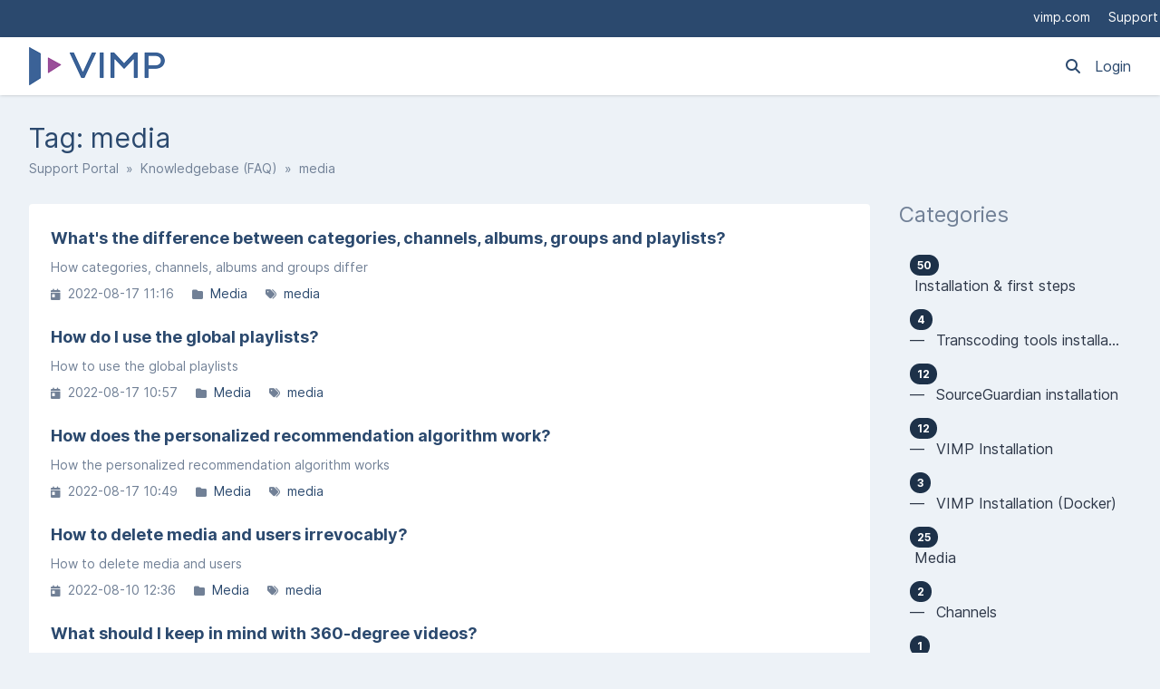

--- FILE ---
content_type: text/html; charset=UTF-8
request_url: https://helpdesk.vimp.com/en/knowledgebase-faq/tag/media
body_size: 78637
content:
<!DOCTYPE html>
<html class="sp-theme-system" dir="ltr" lang="en">

<head>
    

        <title>VIMP GmbH -     Tag: media
</title>

        <meta property="og:title" content="    Tag: media
" />
    <meta property="og:image" content="https://helpdesk.vimp.com/resources/assets/vimp/logo_vimp.png?v=5.7.4" />

    <!-- Meta -->
<meta http-equiv="Content-Type" content="text/html; charset=utf-8" />
<meta name="viewport" content="width=device-width, initial-scale=1" />
<meta name="csrf_token" content="lDHHfhZ5h3pNWBSb4GPz3h7qALH26nDNdYd7MnfE" />
<meta name="token" content="" />
<meta name="date_format" content="Y-m-d" />
<meta name="time_format" content="H:i" />
<meta name="default_country" content="DE" />
<meta name="max_file_size" content="4294967296" />
<meta name="allowed_files" content="\.doc|docx|xml|png|gif|jpg|jpeg|zip|rar|pdf|txt|log|p7s|yml|diff|har|mp4|vtt|csv$" />
<meta name="environment" content="production" />

<!-- Icon -->
    <link rel="icon" href="https://support.vimp.com/tl_files/vimp/layout2/favicon.ico" sizes="32x32"
          media="(prefers-color-scheme: light)" />
    <link rel="icon" href="https://support.vimp.com/tl_files/vimp/layout2/favicon.ico" sizes="32x32" media="(prefers-color-scheme: dark)" />


<meta name="theme-color" content="#ffffff"
      media="(prefers-color-scheme: light)">
<meta name="theme-color" content="#263238" media="(prefers-color-scheme: dark)" />

<!-- CSS -->
<style>:root {
	--color-primary-100: #b6cae2;
	--color-primary-200: #91afd4;
	--color-primary-300: #6c94c6;
	--color-primary-400: #487ab7;
	--color-primary-500: #416ea5;
	--color-primary-600: #396193;
	--color-primary-700: #325580;
	--color-primary-800: #2b496e;
	--color-primary-900: #1d3149;
	--color-background-primary: #ffffff;
	--color-background-secondary: #edf2f7;
	--color-background-tertiary: #e2e8f0;
	--color-text-primary: #2d3748;
	--color-text-secondary: #718096;
	--color-text-tertiary: #a0aec0;
}

.sp-theme-dark {
	--color-primary-100: #90a4ae;
	--color-primary-200: #78909c;
	--color-primary-300: #607d8b;
	--color-primary-400: #546e7a;
	--color-primary-500: #455a64;
	--color-primary-600: #37474f;
	--color-primary-700: #263238;
	--color-primary-800: #102027;
	--color-primary-900: #000a12;
	--color-background-primary: #263238;
	--color-background-secondary: #37474f;
	--color-background-tertiary: #455a64;
	--color-text-primary: #e2f1f8;
	--color-text-secondary: #c1d5e0;
	--color-text-tertiary: #718096;
}

@media print {
	.sp-theme-dark {
		--color-primary-100: #b6cae2;
		--color-primary-200: #91afd4;
		--color-primary-300: #6c94c6;
		--color-primary-400: #487ab7;
		--color-primary-500: #416ea5;
		--color-primary-600: #396193;
		--color-primary-700: #325580;
		--color-primary-800: #2b496e;
		--color-primary-900: #1d3149;
		--color-background-primary: #ffffff;
		--color-background-secondary: #edf2f7;
		--color-background-tertiary: #e2e8f0;
		--color-text-primary: #2d3748;
		--color-text-secondary: #718096;
		--color-text-tertiary: #a0aec0;
	}
}</style>
<script>var spCssVarThemes = {
	"light": 
	{
		"--color-primary-100": "#b6cae2",
		"--color-primary-200": "#91afd4",
		"--color-primary-300": "#6c94c6",
		"--color-primary-400": "#487ab7",
		"--color-primary-500": "#416ea5",
		"--color-primary-600": "#396193",
		"--color-primary-700": "#325580",
		"--color-primary-800": "#2b496e",
		"--color-primary-900": "#1d3149",
		"--color-background-primary": "#ffffff",
		"--color-background-secondary": "#edf2f7",
		"--color-background-tertiary": "#e2e8f0",
		"--color-text-primary": "#2d3748",
		"--color-text-secondary": "#718096",
		"--color-text-tertiary": "#a0aec0"
	},
	"dark": 
	{
		"--color-primary-100": "#90a4ae",
		"--color-primary-200": "#78909c",
		"--color-primary-300": "#607d8b",
		"--color-primary-400": "#546e7a",
		"--color-primary-500": "#455a64",
		"--color-primary-600": "#37474f",
		"--color-primary-700": "#263238",
		"--color-primary-800": "#102027",
		"--color-primary-900": "#000a12",
		"--color-background-primary": "#263238",
		"--color-background-secondary": "#37474f",
		"--color-background-tertiary": "#455a64",
		"--color-text-primary": "#e2f1f8",
		"--color-text-secondary": "#c1d5e0",
		"--color-text-tertiary": "#718096"
	}
}</script>
<script src="https://helpdesk.vimp.com/resources/assets/general/js/preload.js?v=5.7.4"></script>
<link href="https://helpdesk.vimp.com/resources/assets/frontend/css/main.min.css?v=5.7.4" rel="stylesheet" />
<link href="https://helpdesk.vimp.com/resources/assets/libs/css/common.min.css?v=5.7.4" rel="stylesheet" />
<link href="https://helpdesk.vimp.com/resources/assets/vimp/css/vimp.css?v=5.7.4" rel="stylesheet" type="text/css" />
<!-- Global site tag (gtag.js) - Google Analytics -->
<script async src="https://www.googletagmanager.com/gtag/js?id=G-PJ5GVKZ97H"></script>
<script>
  window.dataLayer = window.dataLayer || [];
  function gtag(){dataLayer.push(arguments);}
  gtag('js', new Date());

  gtag('config', 'G-PJ5GVKZ97H');
</script>

    
    
    
    
</head>

<body class="sp-bg-secondary sp-text-primary print:sp-bg-primary">

    

    <div id="vimp_topbar">
        <div class="vimp_topbar_inside">
            <nav>
                <ul class="level_1">
                    <li><a href="https://support.vimp.com/de">Support</a></li>
                    <li class="first"><a href="https://www.vimp.com/de">vimp.com</a></li>
                </ul>
            </nav>
        </div> 
    </div>

    <header class="sp-sticky sp-top-0 sp-z-10002 sp-px-6 sp-bg-primary lg:sp-px-8 print:sp-static print:sp-px-0 print:sp-shadow-none
                   sp-shadow">
        <div class="sp-container sp-relative sp-py-2 sp-m-auto print:sp-max-w-full">
            

                        <div class="sp-search sp-absolute sp-hidden sp-flex sp-items-center sp-h-full sp-w-full sp--mt-2
                        sp-bg-primary sp-z-10 print:sp-hidden">
                <div class="sp-grow sp-w-full">
                    <form name="search" action="https://helpdesk.vimp.com/en/search" method="get">
                        <input type="search" name="query" placeholder="Search" />
                    </form>
                </div>
                <div class="sp-flex-none">
                    <div class="sp-search-close sp-button sp-ms-3" title="Close">
                        <i class="fas fa-times"></i>
                    </div>
                </div>
            </div>
            
            <div class="sp-flex sp-items-center sp-h-full">
                <div class="sp-grow">
                    <a href="https://helpdesk.vimp.com/en">
                        <img src="https://helpdesk.vimp.com/resources/assets/vimp/logo_vimp.png?v=5.7.4" alt="VIMP GmbH" class="sp-logo sp-inline dark:sp-hidden print:sp-inline" />
                        <img src="https://helpdesk.vimp.com/resources/assets/vimp/logo_vimp.png?v=5.7.4" alt="VIMP GmbH" class="sp-logo sp-hidden dark:sp-inline print:sp-hidden" />
                    </a>
                </div>

                <div class="sp-flex-none print:sp-hidden">
                                            <a class="sp-search-button sp-p-2 sp-me-2">
                            <i class="fas fa-search"></i>
                        </a>
                                    </div>

                <div class="sp-flex-none sp-hidden lg:sp-block print:sp-hidden">
                    
                                            <a href="https://helpdesk.vimp.com/en/login">
                            Login
                        </a>
                                    </div>

                <div class="sp-flex-none sp-leading-0 lg:sp-hidden print:sp-hidden">
                    <div class="sp-mobile-nav-button sp-inline-block">
                        <div class="sp-px-3/2 sp-py-1 sp-rounded sp-border sp-cursor-pointer">
                            <svg focusable="false" viewBox="0 0 24 24">
                                <path d="M3 18h18v-2H3v2zm0-5h18v-2H3v2zm0-7v2h18V6H3z"></path>
                            </svg>
                        </div>
                    </div>
                </div>
            </div>

            
            
        </div>
    </header>

    <nav class="sp-mobile-nav sp-hidden sp-fixed sp-w-full sp-top-0 sp-px-6 sp-bg-primary-800 sp-shadow-inner
                sp-text-white sp-overflow-y-auto sp-z-10001 lg:sp-hidden print:sp-hidden">
        <div class="sp-container sp-py-6 sp-m-auto">
            <ul class="sp-nav sp-ps-0">
            <li>
            <a href="https://helpdesk.vimp.com/en" >
                Home
            </a>
        </li>
                <li>
            <a href="https://helpdesk.vimp.com/en/login" >
                Login
            </a>
        </li>
                
    
</ul>
        </div>
    </nav>

    
    <div class="sp-relative xs:sp-px-6 lg:sp-static lg:sp-px-8 print:sp-px-0">
        <div class="sp-container sp-mx-auto sp-my-4 xs:sp-my-6 lg:sp-my-8 print:sp-max-w-full">

            

            <div class="sp-px-6 sp-mb-4 sp-leading-none xs:sp-px-0 xs:sp-mb-6 lg:sp-mb-8">
                <h1 class="sp-hidden md:sp-block sp-mb-3 sp-text-3xl sp-font-normal print:sp-block">
                        Tag: media

                </h1>

                <div class="sp-breadcrumb md:sp-text-sm print:sp-mb-6">
                    <a href="https://helpdesk.vimp.com/en">Support Portal</a> &nbsp;&raquo;&nbsp;
                        
    <a href="https://helpdesk.vimp.com/en/knowledgebase-faq">Knowledgebase (FAQ)</a> &nbsp;&raquo;&nbsp;
    media
                </div>

                <hr class="sp-hidden sp-mx-0 print:sp-block" />
            </div>

            <div class="sp-flex sp-flex-wrap-reverse sp-min-w-0 lg:sp-flex-nowrap">

                <div class="sp-content sp-grow sp-w-full sp-overflow-hidden lg:sp-w-auto">

                    

                    <div class="sp-content-inner sp-p-6 sp-bg-primary sp-break-words xs:sp-rounded print:sp-p-0">

                        

                        
                        <!-- Box to display success/error messages generated by JavaScript -->
                        <div class="sp-alert sp-hidden" id="js-message-box"></div>

                        
                        
                        
            <ul class="sp-article-list">
                                
            <li data-slug="whats-the-difference-between-categories-channels-albums-groups">
                <a href="https://helpdesk.vimp.com/en/knowledgebase-faq/article/whats-the-difference-between-categories-channels-albums-groups">
                    <h4>
                                                What&#039;s the difference between categories, channels, albums, groups and playlists?
                    </h4>
                    <p class="sp-description sp-truncate">How categories, channels, albums and groups differ</p>
                </a>

                <ul class="sp-article-details sp-description">
            <li>
            <i class="fas fa-calendar-day sp-me-1"></i> 2022-08-17 11:16
        </li>
                <li>
            <i class="fas fa-folder sp-me-1"></i>
            <ul class="sp-item-list">
                                    <li><!--
                        --><a href="https://helpdesk.vimp.com/en/knowledgebase-faq/category/media">Media</a><!--
                    --></li>
                            </ul>
        </li>
                <li>
            <i class="fas fa-tags sp-me-1"></i>
            <ul class="sp-item-list">
                                    <li><!--
                        --><a href="https://helpdesk.vimp.com/en/knowledgebase-faq/tag/media">media</a><!--
                    --></li>
                            </ul>
        </li>
    </ul>
            </li>
                                
            <li data-slug="how-do-i-use-the-global-playlists">
                <a href="https://helpdesk.vimp.com/en/knowledgebase-faq/article/how-do-i-use-the-global-playlists">
                    <h4>
                                                How do I use the global playlists?
                    </h4>
                    <p class="sp-description sp-truncate">How to use the global playlists</p>
                </a>

                <ul class="sp-article-details sp-description">
            <li>
            <i class="fas fa-calendar-day sp-me-1"></i> 2022-08-17 10:57
        </li>
                <li>
            <i class="fas fa-folder sp-me-1"></i>
            <ul class="sp-item-list">
                                    <li><!--
                        --><a href="https://helpdesk.vimp.com/en/knowledgebase-faq/category/media">Media</a><!--
                    --></li>
                            </ul>
        </li>
                <li>
            <i class="fas fa-tags sp-me-1"></i>
            <ul class="sp-item-list">
                                    <li><!--
                        --><a href="https://helpdesk.vimp.com/en/knowledgebase-faq/tag/media">media</a><!--
                    --></li>
                            </ul>
        </li>
    </ul>
            </li>
                                
            <li data-slug="how-does-the-personalized-recommendation-algorithm-work">
                <a href="https://helpdesk.vimp.com/en/knowledgebase-faq/article/how-does-the-personalized-recommendation-algorithm-work">
                    <h4>
                                                How does the personalized recommendation algorithm work?
                    </h4>
                    <p class="sp-description sp-truncate">How the personalized recommendation algorithm works</p>
                </a>

                <ul class="sp-article-details sp-description">
            <li>
            <i class="fas fa-calendar-day sp-me-1"></i> 2022-08-17 10:49
        </li>
                <li>
            <i class="fas fa-folder sp-me-1"></i>
            <ul class="sp-item-list">
                                    <li><!--
                        --><a href="https://helpdesk.vimp.com/en/knowledgebase-faq/category/media">Media</a><!--
                    --></li>
                            </ul>
        </li>
                <li>
            <i class="fas fa-tags sp-me-1"></i>
            <ul class="sp-item-list">
                                    <li><!--
                        --><a href="https://helpdesk.vimp.com/en/knowledgebase-faq/tag/media">media</a><!--
                    --></li>
                            </ul>
        </li>
    </ul>
            </li>
                                
            <li data-slug="how-to-delete-media-or-users-irrevocably">
                <a href="https://helpdesk.vimp.com/en/knowledgebase-faq/article/how-to-delete-media-or-users-irrevocably">
                    <h4>
                                                How to delete media and users irrevocably?
                    </h4>
                    <p class="sp-description sp-truncate">How to delete media and users</p>
                </a>

                <ul class="sp-article-details sp-description">
            <li>
            <i class="fas fa-calendar-day sp-me-1"></i> 2022-08-10 12:36
        </li>
                <li>
            <i class="fas fa-folder sp-me-1"></i>
            <ul class="sp-item-list">
                                    <li><!--
                        --><a href="https://helpdesk.vimp.com/en/knowledgebase-faq/category/media">Media</a><!--
                    --></li>
                            </ul>
        </li>
                <li>
            <i class="fas fa-tags sp-me-1"></i>
            <ul class="sp-item-list">
                                    <li><!--
                        --><a href="https://helpdesk.vimp.com/en/knowledgebase-faq/tag/media">media</a><!--
                    --></li>
                            </ul>
        </li>
    </ul>
            </li>
                                
            <li data-slug="what-should-i-keep-in-mind-with-360-degree-videos">
                <a href="https://helpdesk.vimp.com/en/knowledgebase-faq/article/what-should-i-keep-in-mind-with-360-degree-videos">
                    <h4>
                                                What should I keep in mind with 360-degree videos?
                    </h4>
                    <p class="sp-description sp-truncate">How VIMP supports 360 degree videos</p>
                </a>

                <ul class="sp-article-details sp-description">
            <li>
            <i class="fas fa-calendar-day sp-me-1"></i> 2022-08-10 12:29
        </li>
                <li>
            <i class="fas fa-folder sp-me-1"></i>
            <ul class="sp-item-list">
                                    <li><!--
                        --><a href="https://helpdesk.vimp.com/en/knowledgebase-faq/category/media">Media</a><!--
                    --></li>
                            </ul>
        </li>
                <li>
            <i class="fas fa-tags sp-me-1"></i>
            <ul class="sp-item-list">
                                    <li><!--
                        --><a href="https://helpdesk.vimp.com/en/knowledgebase-faq/tag/media">media</a><!--
                    --></li>
                            </ul>
        </li>
    </ul>
            </li>
                                
            <li data-slug="does_vimp_support_tiff_files">
                <a href="https://helpdesk.vimp.com/en/knowledgebase-faq/article/does_vimp_support_tiff_files">
                    <h4>
                                                Does VIMP support TIFF files?
                    </h4>
                    <p class="sp-description sp-truncate">How VIMP supports TIFF files</p>
                </a>

                <ul class="sp-article-details sp-description">
            <li>
            <i class="fas fa-calendar-day sp-me-1"></i> 2022-08-10 12:18
        </li>
                <li>
            <i class="fas fa-folder sp-me-1"></i>
            <ul class="sp-item-list">
                                    <li><!--
                        --><a href="https://helpdesk.vimp.com/en/knowledgebase-faq/category/media">Media</a><!--
                    --></li>
                            </ul>
        </li>
                <li>
            <i class="fas fa-tags sp-me-1"></i>
            <ul class="sp-item-list">
                                    <li><!--
                        --><a href="https://helpdesk.vimp.com/en/knowledgebase-faq/tag/media">media</a><!--
                    --></li>
                            </ul>
        </li>
    </ul>
            </li>
                                
            <li data-slug="how-can-i-embed-videos-via-oembed">
                <a href="https://helpdesk.vimp.com/en/knowledgebase-faq/article/how-can-i-embed-videos-via-oembed">
                    <h4>
                                                How can I embed videos via oEmbed?
                    </h4>
                    <p class="sp-description sp-truncate">How oEmbed is embedded</p>
                </a>

                <ul class="sp-article-details sp-description">
            <li>
            <i class="fas fa-calendar-day sp-me-1"></i> 2022-08-10 12:10
        </li>
                <li>
            <i class="fas fa-folder sp-me-1"></i>
            <ul class="sp-item-list">
                                    <li><!--
                        --><a href="https://helpdesk.vimp.com/en/knowledgebase-faq/category/media">Media</a><!--
                    --></li>
                            </ul>
        </li>
                <li>
            <i class="fas fa-tags sp-me-1"></i>
            <ul class="sp-item-list">
                                    <li><!--
                        --><a href="https://helpdesk.vimp.com/en/knowledgebase-faq/tag/media">media</a><!--
                    --></li>
                            </ul>
        </li>
    </ul>
            </li>
                                
            <li data-slug="media-publication-the-difference-between-public-hidden-private">
                <a href="https://helpdesk.vimp.com/en/knowledgebase-faq/article/media-publication-the-difference-between-public-hidden-private">
                    <h4>
                                                Media &quot;publication&quot;: The difference between public, hidden and private
                    </h4>
                    <p class="sp-description sp-truncate">What the flags public, hidden and private mean</p>
                </a>

                <ul class="sp-article-details sp-description">
            <li>
            <i class="fas fa-calendar-day sp-me-1"></i> 2022-06-30 13:30
        </li>
                <li>
            <i class="fas fa-folder sp-me-1"></i>
            <ul class="sp-item-list">
                                    <li><!--
                        --><a href="https://helpdesk.vimp.com/en/knowledgebase-faq/category/administration">Administration</a><!--
                    --></li>
                                    <li><!--
                        --><a href="https://helpdesk.vimp.com/en/knowledgebase-faq/category/media">Media</a><!--
                    --></li>
                            </ul>
        </li>
                <li>
            <i class="fas fa-tags sp-me-1"></i>
            <ul class="sp-item-list">
                                    <li><!--
                        --><a href="https://helpdesk.vimp.com/en/knowledgebase-faq/tag/administration">administration</a><!--
                    --></li>
                                    <li><!--
                        --><a href="https://helpdesk.vimp.com/en/knowledgebase-faq/tag/media">media</a><!--
                    --></li>
                            </ul>
        </li>
    </ul>
            </li>
            </ul>

    

    


                        

                    </div>

                    

                </div>

                    <div class="sp-sidebar sp-hidden sp-flex-none sp-ms-8 sp-w-64 lg:sp-block print:sp-hidden">
    

            <div class="sp-sidebar-box">
            <h2>Categories</h2>
            <ul class="sp-nav">
                                <li>
                    <a href="https://helpdesk.vimp.com/en/knowledgebase-faq/category/installation-first-steps">
                                                    <span class="sp-badge sp-float-end">50</span>
                                                <div class="nav-item" >
                            &nbsp;Installation &amp; first steps
                        </div>
                    </a>
                </li>
                                <li>
                    <a href="https://helpdesk.vimp.com/en/knowledgebase-faq/category/transcoding-tools-installation">
                                                    <span class="sp-badge sp-float-end">4</span>
                                                <div class="nav-item" >
                            &#8212;&#8239; &nbsp;Transcoding tools installation
                        </div>
                    </a>
                </li>
                                <li>
                    <a href="https://helpdesk.vimp.com/en/knowledgebase-faq/category/sourceguardian-installation">
                                                    <span class="sp-badge sp-float-end">12</span>
                                                <div class="nav-item" >
                            &#8212;&#8239; &nbsp;SourceGuardian installation
                        </div>
                    </a>
                </li>
                                <li>
                    <a href="https://helpdesk.vimp.com/en/knowledgebase-faq/category/vimp-installation">
                                                    <span class="sp-badge sp-float-end">12</span>
                                                <div class="nav-item" >
                            &#8212;&#8239; &nbsp;VIMP Installation
                        </div>
                    </a>
                </li>
                                <li>
                    <a href="https://helpdesk.vimp.com/en/knowledgebase-faq/category/docker-installation">
                                                    <span class="sp-badge sp-float-end">3</span>
                                                <div class="nav-item" >
                            &#8212;&#8239; &nbsp;VIMP Installation (Docker)
                        </div>
                    </a>
                </li>
                                <li>
                    <a href="https://helpdesk.vimp.com/en/knowledgebase-faq/category/media">
                                                    <span class="sp-badge sp-float-end">25</span>
                                                <div class="nav-item" >
                            &nbsp;Media
                        </div>
                    </a>
                </li>
                                <li>
                    <a href="https://helpdesk.vimp.com/en/knowledgebase-faq/category/channels">
                                                    <span class="sp-badge sp-float-end">2</span>
                                                <div class="nav-item" >
                            &#8212;&#8239; &nbsp;Channels
                        </div>
                    </a>
                </li>
                                <li>
                    <a href="https://helpdesk.vimp.com/en/knowledgebase-faq/category/albums">
                                                    <span class="sp-badge sp-float-end">1</span>
                                                <div class="nav-item" >
                            &#8212;&#8239; &nbsp;Albums
                        </div>
                    </a>
                </li>
                                <li>
                    <a href="https://helpdesk.vimp.com/en/knowledgebase-faq/category/batch-upload">
                                                    <span class="sp-badge sp-float-end">2</span>
                                                <div class="nav-item" >
                            &#8212;&#8239; &nbsp;Batch Upload
                        </div>
                    </a>
                </li>
                                <li>
                    <a href="https://helpdesk.vimp.com/en/knowledgebase-faq/category/media-import">
                                                    <span class="sp-badge sp-float-end">8</span>
                                                <div class="nav-item" >
                            &#8212;&#8239; &nbsp;Media import
                        </div>
                    </a>
                </li>
                                <li>
                    <a href="https://helpdesk.vimp.com/en/knowledgebase-faq/category/video-editor">
                                                    <span class="sp-badge sp-float-end">1</span>
                                                <div class="nav-item" >
                            &#8212;&#8239; &nbsp;Video Editor
                        </div>
                    </a>
                </li>
                                <li>
                    <a href="https://helpdesk.vimp.com/en/knowledgebase-faq/category/commercialization">
                                                    <span class="sp-badge sp-float-end">14</span>
                                                <div class="nav-item" >
                            &nbsp;Commercialization
                        </div>
                    </a>
                </li>
                                <li>
                    <a href="https://helpdesk.vimp.com/en/knowledgebase-faq/category/video-on-demand">
                                                    <span class="sp-badge sp-float-end">4</span>
                                                <div class="nav-item" >
                            &#8212;&#8239; &nbsp;Video on Demand
                        </div>
                    </a>
                </li>
                                <li>
                    <a href="https://helpdesk.vimp.com/en/knowledgebase-faq/category/templating-development">
                                                    <span class="sp-badge sp-float-end">13</span>
                                                <div class="nav-item" >
                            &nbsp;Templating &amp; Development
                        </div>
                    </a>
                </li>
                                <li>
                    <a href="https://helpdesk.vimp.com/en/knowledgebase-faq/category/templating">
                                                    <span class="sp-badge sp-float-end">12</span>
                                                <div class="nav-item" >
                            &#8212;&#8239; &nbsp;Templating
                        </div>
                    </a>
                </li>
                                <li>
                    <a href="https://helpdesk.vimp.com/en/knowledgebase-faq/category/developer-hints">
                                                    <span class="sp-badge sp-float-end">5</span>
                                                <div class="nav-item" >
                            &#8212;&#8212;&#8239; &nbsp;Developer Hints
                        </div>
                    </a>
                </li>
                                <li>
                    <a href="https://helpdesk.vimp.com/en/knowledgebase-faq/category/transcoding">
                                                    <span class="sp-badge sp-float-end">15</span>
                                                <div class="nav-item" >
                            &nbsp;Transcoding
                        </div>
                    </a>
                </li>
                                <li>
                    <a href="https://helpdesk.vimp.com/en/knowledgebase-faq/category/opensource-transcoding">
                                                    <span class="sp-badge sp-float-end">5</span>
                                                <div class="nav-item" >
                            &#8212;&#8239; &nbsp;OpenSource Transcoding
                        </div>
                    </a>
                </li>
                                <li>
                    <a href="https://helpdesk.vimp.com/en/knowledgebase-faq/category/transcoding-webservice">
                                                    <span class="sp-badge sp-float-end">3</span>
                                                <div class="nav-item" >
                            &#8212;&#8239; &nbsp;Transcoding WebService
                        </div>
                    </a>
                </li>
                                <li>
                    <a href="https://helpdesk.vimp.com/en/knowledgebase-faq/category/vimp-player">
                                                    <span class="sp-badge sp-float-end">8</span>
                                                <div class="nav-item" >
                            &nbsp;VIMP Player
                        </div>
                    </a>
                </li>
                                <li>
                    <a href="https://helpdesk.vimp.com/en/knowledgebase-faq/category/video-embed">
                                                    <span class="sp-badge sp-float-end">2</span>
                                                <div class="nav-item" >
                            &#8212;&#8239; &nbsp;Video Embed
                        </div>
                    </a>
                </li>
                                <li>
                    <a href="https://helpdesk.vimp.com/en/knowledgebase-faq/category/e-learning">
                                                    <span class="sp-badge sp-float-end">4</span>
                                                <div class="nav-item" >
                            &nbsp;E-Learning
                        </div>
                    </a>
                </li>
                                <li>
                    <a href="https://helpdesk.vimp.com/en/knowledgebase-faq/category/streaming">
                                                    <span class="sp-badge sp-float-end">11</span>
                                                <div class="nav-item" >
                            &nbsp;Streaming and Livestreaming
                        </div>
                    </a>
                </li>
                                <li>
                    <a href="https://helpdesk.vimp.com/en/knowledgebase-faq/category/streaming-3">
                                                    <span class="sp-badge sp-float-end">5</span>
                                                <div class="nav-item" >
                            &#8212;&#8239; &nbsp;Streaming
                        </div>
                    </a>
                </li>
                                <li>
                    <a href="https://helpdesk.vimp.com/en/knowledgebase-faq/category/livestreaming">
                                                    <span class="sp-badge sp-float-end">6</span>
                                                <div class="nav-item" >
                            &#8212;&#8239; &nbsp;Livestreaming
                        </div>
                    </a>
                </li>
                                <li>
                    <a href="https://helpdesk.vimp.com/en/knowledgebase-faq/category/interfaces-integration">
                                                    <span class="sp-badge sp-float-end">37</span>
                                                <div class="nav-item" >
                            &nbsp;Interfaces &amp; Integration
                        </div>
                    </a>
                </li>
                                <li>
                    <a href="https://helpdesk.vimp.com/en/knowledgebase-faq/category/vimp-api">
                                                    <span class="sp-badge sp-float-end">3</span>
                                                <div class="nav-item" >
                            &#8212;&#8239; &nbsp;VIMP API
                        </div>
                    </a>
                </li>
                                <li>
                    <a href="https://helpdesk.vimp.com/en/knowledgebase-faq/category/transcriptions">
                                                    <span class="sp-badge sp-float-end">4</span>
                                                <div class="nav-item" >
                            &#8212;&#8239; &nbsp;Transcriptions
                        </div>
                    </a>
                </li>
                                <li>
                    <a href="https://helpdesk.vimp.com/en/knowledgebase-faq/category/elasticsearch">
                                                    <span class="sp-badge sp-float-end">5</span>
                                                <div class="nav-item" >
                            &#8212;&#8239; &nbsp;Elasticsearch
                        </div>
                    </a>
                </li>
                                <li>
                    <a href="https://helpdesk.vimp.com/en/knowledgebase-faq/category/media-analytics">
                                                    <span class="sp-badge sp-float-end">1</span>
                                                <div class="nav-item" >
                            &#8212;&#8239; &nbsp;Media Analytics
                        </div>
                    </a>
                </li>
                                <li>
                    <a href="https://helpdesk.vimp.com/en/knowledgebase-faq/category/ldap">
                                                    <span class="sp-badge sp-float-end">9</span>
                                                <div class="nav-item" >
                            &#8212;&#8239; &nbsp;LDAP
                        </div>
                    </a>
                </li>
                                <li>
                    <a href="https://helpdesk.vimp.com/en/knowledgebase-faq/category/saml-shibboleth">
                                                    <span class="sp-badge sp-float-end">5</span>
                                                <div class="nav-item" >
                            &#8212;&#8239; &nbsp;SAML / Shibboleth
                        </div>
                    </a>
                </li>
                                <li>
                    <a href="https://helpdesk.vimp.com/en/knowledgebase-faq/category/youtube-import-export">
                                                    <span class="sp-badge sp-float-end">5</span>
                                                <div class="nav-item" >
                            &#8212;&#8239; &nbsp;YouTube Import &amp; Export
                        </div>
                    </a>
                </li>
                                <li>
                    <a href="https://helpdesk.vimp.com/en/knowledgebase-faq/category/facebook-connect">
                                                    <span class="sp-badge sp-float-end">4</span>
                                                <div class="nav-item" >
                            &#8212;&#8239; &nbsp;Facebook Connect
                        </div>
                    </a>
                </li>
                                <li>
                    <a href="https://helpdesk.vimp.com/en/knowledgebase-faq/category/google-maps">
                                                    <span class="sp-badge sp-float-end">1</span>
                                                <div class="nav-item" >
                            &#8212;&#8239; &nbsp;Google Maps
                        </div>
                    </a>
                </li>
                                <li>
                    <a href="https://helpdesk.vimp.com/en/knowledgebase-faq/category/administration">
                                                    <span class="sp-badge sp-float-end">25</span>
                                                <div class="nav-item" >
                            &nbsp;Administration
                        </div>
                    </a>
                </li>
                                <li>
                    <a href="https://helpdesk.vimp.com/en/knowledgebase-faq/category/multi-client-capability">
                                                    <span class="sp-badge sp-float-end">7</span>
                                                <div class="nav-item" >
                            &#8212;&#8239; &nbsp;Multi-client capability
                        </div>
                    </a>
                </li>
                                <li>
                    <a href="https://helpdesk.vimp.com/en/knowledgebase-faq/category/troubleshooting">
                                                    <span class="sp-badge sp-float-end">8</span>
                                                <div class="nav-item" >
                            &nbsp;Troubleshooting
                        </div>
                    </a>
                </li>
                                <li>
                    <a href="https://helpdesk.vimp.com/en/knowledgebase-faq/category/gdpr">
                                                    <span class="sp-badge sp-float-end">9</span>
                                                <div class="nav-item" >
                            &nbsp;GDPR
                        </div>
                    </a>
                </li>
                                <li>
                    <a href="https://helpdesk.vimp.com/en/knowledgebase-faq/category/general">
                                                    <span class="sp-badge sp-float-end">1</span>
                                                <div class="nav-item" >
                            &nbsp;General
                        </div>
                    </a>
                </li>
                            </ul>
        </div>
    
            <div class="sp-sidebar-box">
            <h2>Tags</h2>
            <ul class="sp-nav">
                                    <li>
                        <a href="https://helpdesk.vimp.com/en/knowledgebase-faq/tag/administration">
                            administration
                        </a>
                    </li>
                                    <li>
                        <a href="https://helpdesk.vimp.com/en/knowledgebase-faq/tag/albums">
                            albums
                        </a>
                    </li>
                                    <li>
                        <a href="https://helpdesk.vimp.com/en/knowledgebase-faq/tag/amberscript">
                            amberscript
                        </a>
                    </li>
                                    <li>
                        <a href="https://helpdesk.vimp.com/en/knowledgebase-faq/tag/apache">
                            Apache
                        </a>
                    </li>
                                    <li>
                        <a href="https://helpdesk.vimp.com/en/knowledgebase-faq/tag/api">
                            api
                        </a>
                    </li>
                                    <li>
                        <a href="https://helpdesk.vimp.com/en/knowledgebase-faq/tag/atlantic">
                            atlantic
                        </a>
                    </li>
                                    <li>
                        <a href="https://helpdesk.vimp.com/en/knowledgebase-faq/tag/backup">
                            backup
                        </a>
                    </li>
                                    <li>
                        <a href="https://helpdesk.vimp.com/en/knowledgebase-faq/tag/channel">
                            channel
                        </a>
                    </li>
                                    <li>
                        <a href="https://helpdesk.vimp.com/en/knowledgebase-faq/tag/cluster">
                            cluster
                        </a>
                    </li>
                                    <li>
                        <a href="https://helpdesk.vimp.com/en/knowledgebase-faq/tag/connect">
                            connect
                        </a>
                    </li>
                                    <li>
                        <a href="https://helpdesk.vimp.com/en/knowledgebase-faq/tag/cookies">
                            cookies
                        </a>
                    </li>
                                    <li>
                        <a href="https://helpdesk.vimp.com/en/knowledgebase-faq/tag/cron-job">
                            cron job
                        </a>
                    </li>
                                    <li>
                        <a href="https://helpdesk.vimp.com/en/knowledgebase-faq/tag/cronjob">
                            cronjob
                        </a>
                    </li>
                                    <li>
                        <a href="https://helpdesk.vimp.com/en/knowledgebase-faq/tag/csv">
                            csv
                        </a>
                    </li>
                                    <li>
                        <a href="https://helpdesk.vimp.com/en/knowledgebase-faq/tag/data-protection">
                            data protection
                        </a>
                    </li>
                                    <li>
                        <a href="https://helpdesk.vimp.com/en/knowledgebase-faq/tag/data-transmission">
                            data transmission
                        </a>
                    </li>
                                    <li>
                        <a href="https://helpdesk.vimp.com/en/knowledgebase-faq/tag/database">
                            database
                        </a>
                    </li>
                                    <li>
                        <a href="https://helpdesk.vimp.com/en/knowledgebase-faq/tag/e-learning">
                            e-learning
                        </a>
                    </li>
                                    <li>
                        <a href="https://helpdesk.vimp.com/en/knowledgebase-faq/tag/elasticsearch">
                            elasticsearch
                        </a>
                    </li>
                                    <li>
                        <a href="https://helpdesk.vimp.com/en/knowledgebase-faq/tag/email">
                            email
                        </a>
                    </li>
                                    <li>
                        <a href="https://helpdesk.vimp.com/en/knowledgebase-faq/tag/embed">
                            embed
                        </a>
                    </li>
                                    <li>
                        <a href="https://helpdesk.vimp.com/en/knowledgebase-faq/tag/export">
                            export
                        </a>
                    </li>
                                    <li>
                        <a href="https://helpdesk.vimp.com/en/knowledgebase-faq/tag/html">
                            html
                        </a>
                    </li>
                                    <li>
                        <a href="https://helpdesk.vimp.com/en/knowledgebase-faq/tag/import">
                            import
                        </a>
                    </li>
                                    <li>
                        <a href="https://helpdesk.vimp.com/en/knowledgebase-faq/tag/installation">
                            installation
                        </a>
                    </li>
                                    <li>
                        <a href="https://helpdesk.vimp.com/en/knowledgebase-faq/tag/installation-sourceguardian">
                            installation SourceGuardian
                        </a>
                    </li>
                                    <li>
                        <a href="https://helpdesk.vimp.com/en/knowledgebase-faq/tag/installation-transcoding">
                            installation Transcoding
                        </a>
                    </li>
                                    <li>
                        <a href="https://helpdesk.vimp.com/en/knowledgebase-faq/tag/interface">
                            interface
                        </a>
                    </li>
                                    <li>
                        <a href="https://helpdesk.vimp.com/en/knowledgebase-faq/tag/language">
                            language
                        </a>
                    </li>
                                    <li>
                        <a href="https://helpdesk.vimp.com/en/knowledgebase-faq/tag/ldap">
                            ldap
                        </a>
                    </li>
                                    <li>
                        <a href="https://helpdesk.vimp.com/en/knowledgebase-faq/tag/livestreaming">
                            livestreaming
                        </a>
                    </li>
                                    <li>
                        <a href="https://helpdesk.vimp.com/en/knowledgebase-faq/tag/marketing">
                            marketing
                        </a>
                    </li>
                                    <li>
                        <a href="https://helpdesk.vimp.com/en/knowledgebase-faq/tag/media">
                            media
                        </a>
                    </li>
                                    <li>
                        <a href="https://helpdesk.vimp.com/en/knowledgebase-faq/tag/media-analytics">
                            media analytics
                        </a>
                    </li>
                                    <li>
                        <a href="https://helpdesk.vimp.com/en/knowledgebase-faq/tag/media-batch-upload">
                            media batch upload
                        </a>
                    </li>
                                    <li>
                        <a href="https://helpdesk.vimp.com/en/knowledgebase-faq/tag/media-import">
                            media import
                        </a>
                    </li>
                                    <li>
                        <a href="https://helpdesk.vimp.com/en/knowledgebase-faq/tag/media-owners">
                            Media Owners
                        </a>
                    </li>
                                    <li>
                        <a href="https://helpdesk.vimp.com/en/knowledgebase-faq/tag/multi-client-capability">
                            multi-client capability
                        </a>
                    </li>
                                    <li>
                        <a href="https://helpdesk.vimp.com/en/knowledgebase-faq/tag/nginx">
                            Nginx
                        </a>
                    </li>
                                    <li>
                        <a href="https://helpdesk.vimp.com/en/knowledgebase-faq/tag/notes-for-developers">
                            notes for developers
                        </a>
                    </li>
                                    <li>
                        <a href="https://helpdesk.vimp.com/en/knowledgebase-faq/tag/opensource-transcoding">
                            opensource transcoding
                        </a>
                    </li>
                                    <li>
                        <a href="https://helpdesk.vimp.com/en/knowledgebase-faq/tag/performance">
                            performance
                        </a>
                    </li>
                                    <li>
                        <a href="https://helpdesk.vimp.com/en/knowledgebase-faq/tag/permission">
                            permission
                        </a>
                    </li>
                                    <li>
                        <a href="https://helpdesk.vimp.com/en/knowledgebase-faq/tag/player">
                            player
                        </a>
                    </li>
                                    <li>
                        <a href="https://helpdesk.vimp.com/en/knowledgebase-faq/tag/plugins">
                            plugins
                        </a>
                    </li>
                                    <li>
                        <a href="https://helpdesk.vimp.com/en/knowledgebase-faq/tag/privacy-policy">
                            privacy policy
                        </a>
                    </li>
                                    <li>
                        <a href="https://helpdesk.vimp.com/en/knowledgebase-faq/tag/roles">
                            roles
                        </a>
                    </li>
                                    <li>
                        <a href="https://helpdesk.vimp.com/en/knowledgebase-faq/tag/safety">
                            safety
                        </a>
                    </li>
                                    <li>
                        <a href="https://helpdesk.vimp.com/en/knowledgebase-faq/tag/saml">
                            saml
                        </a>
                    </li>
                                    <li>
                        <a href="https://helpdesk.vimp.com/en/knowledgebase-faq/tag/spam">
                            spam
                        </a>
                    </li>
                                    <li>
                        <a href="https://helpdesk.vimp.com/en/knowledgebase-faq/tag/storage-locations">
                            Storage Locations
                        </a>
                    </li>
                                    <li>
                        <a href="https://helpdesk.vimp.com/en/knowledgebase-faq/tag/streaming">
                            streaming
                        </a>
                    </li>
                                    <li>
                        <a href="https://helpdesk.vimp.com/en/knowledgebase-faq/tag/templates">
                            templates
                        </a>
                    </li>
                                    <li>
                        <a href="https://helpdesk.vimp.com/en/knowledgebase-faq/tag/thumbnails">
                            thumbnails
                        </a>
                    </li>
                                    <li>
                        <a href="https://helpdesk.vimp.com/en/knowledgebase-faq/tag/transcoding">
                            transcoding
                        </a>
                    </li>
                                    <li>
                        <a href="https://helpdesk.vimp.com/en/knowledgebase-faq/tag/transcription">
                            transcription
                        </a>
                    </li>
                                    <li>
                        <a href="https://helpdesk.vimp.com/en/knowledgebase-faq/tag/troubleshooting">
                            troubleshooting
                        </a>
                    </li>
                                    <li>
                        <a href="https://helpdesk.vimp.com/en/knowledgebase-faq/tag/update">
                            update
                        </a>
                    </li>
                                    <li>
                        <a href="https://helpdesk.vimp.com/en/knowledgebase-faq/tag/upgrade">
                            upgrade
                        </a>
                    </li>
                                    <li>
                        <a href="https://helpdesk.vimp.com/en/knowledgebase-faq/tag/video-editor">
                            Video Editor
                        </a>
                    </li>
                                    <li>
                        <a href="https://helpdesk.vimp.com/en/knowledgebase-faq/tag/video-editor-v4">
                            Video Editor V4
                        </a>
                    </li>
                                    <li>
                        <a href="https://helpdesk.vimp.com/en/knowledgebase-faq/tag/video-on-demand">
                            video on demand
                        </a>
                    </li>
                                    <li>
                        <a href="https://helpdesk.vimp.com/en/knowledgebase-faq/tag/vimp">
                            vimp
                        </a>
                    </li>
                                    <li>
                        <a href="https://helpdesk.vimp.com/en/knowledgebase-faq/tag/webservice-transcoding">
                            webservice transcoding
                        </a>
                    </li>
                                    <li>
                        <a href="https://helpdesk.vimp.com/en/knowledgebase-faq/tag/youtube">
                            youTube
                        </a>
                    </li>
                            </ul>
        </div>
    
    
</div>
    

                
            </div>

        </div>
    </div>

    <div class="sp-px-6 sp-mt-6 sp-border-t sp-border-tertiary print:sp-px-0">
        <div class="sp-container sp-py-6 sp-mx-auto print:sp-max-w-full">
            <div class="sp-flex sp-flex-wrap sp-items-center">
                <div class="sp-grow sp-w-full sp-mb-3 sm:sp-w-auto sm:sp-mb-0">
                    <span class="sp-text-tertiary">
                        &copy; VIMP GmbH
                    </span>
                </div>
                                    <div class="sp-flex-none sp-w-full sm:sp-w-auto print:sp-hidden">
                        <i class="fas fa-language" title="Language"></i> &nbsp;
                        <select name="language" class="sp-bg-primary">
                                                            <option value="en"
                                        selected="selected"                                        data-return-to="https://helpdesk.vimp.com/en/knowledgebase-faq/tag/media?lang=en">
                                    English
                                </option>
                                                            <option value="de"
                                                                                data-return-to="https://helpdesk.vimp.com/en/wissensdatenbank-faq/tag/media?lang=de">
                                    German
                                </option>
                                                    </select>
                    </div>
                            </div>
        </div>
    </div>

    

    <!-- Laravel Localisation -->
<script src="https://helpdesk.vimp.com/resources/assets/general/js/lang.min.js?v=5.7.4"></script>
<script>
    Lang.addMessages({"en":{"locale.country.AF":"Afghanistan","locale.country.AL":"Albania","locale.country.DZ":"Algeria","locale.country.AS":"American Samoa","locale.country.AD":"Andorra","locale.country.AO":"Angola","locale.country.AI":"Anguilla","locale.country.AQ":"Antarctica","locale.country.AG":"Antigua and Barbuda","locale.country.AR":"Argentina","locale.country.AM":"Armenia","locale.country.AW":"Aruba","locale.country.AU":"Australia","locale.country.AT":"Austria","locale.country.AZ":"Azerbaijan","locale.country.BS":"Bahamas","locale.country.BH":"Bahrain","locale.country.BD":"Bangladesh","locale.country.BB":"Barbados","locale.country.BY":"Belarus","locale.country.BE":"Belgium","locale.country.BZ":"Belize","locale.country.BJ":"Benin","locale.country.BM":"Bermuda","locale.country.BT":"Bhutan","locale.country.BO":"Bolivia","locale.country.BA":"Bosnia and Herzegovina","locale.country.BW":"Botswana","locale.country.BR":"Brazil","locale.country.BQ":"British Antarctic Territory","locale.country.VG":"British Virgin Islands","locale.country.BN":"Brunei","locale.country.BG":"Bulgaria","locale.country.BF":"Burkina Faso","locale.country.BI":"Burundi","locale.country.CV":"Cabo Verde","locale.country.KH":"Cambodia","locale.country.CM":"Cameroon","locale.country.CA":"Canada","locale.country.KY":"Cayman Islands","locale.country.CF":"Central African Republic","locale.country.TD":"Chad","locale.country.CL":"Chile","locale.country.CN":"China","locale.country.CO":"Colombia","locale.country.KM":"Comoros","locale.country.CG":"Congo","locale.country.CK":"Cook Islands","locale.country.CR":"Costa Rica","locale.country.HR":"Croatia","locale.country.CU":"Cuba","locale.country.CW":"Cura\u00e7ao","locale.country.CY":"Cyprus","locale.country.CZ":"Czechia","locale.country.CI":"C\u00f4te d'Ivoire","locale.country.CD":"Democratic Republic of the Congo","locale.country.DK":"Denmark","locale.country.DJ":"Djibouti","locale.country.DM":"Dominica","locale.country.DO":"Dominican Republic","locale.country.EC":"Ecuador","locale.country.EG":"Egypt","locale.country.SV":"El Salvador","locale.country.GQ":"Equatorial Guinea","locale.country.ER":"Eritrea","locale.country.EE":"Estonia","locale.country.ET":"Ethiopia","locale.country.FK":"Falkland Islands","locale.country.FO":"Faroe Islands","locale.country.FJ":"Fiji","locale.country.FI":"Finland","locale.country.FR":"France","locale.country.PF":"French Polynesia","locale.country.TF":"French Southern and Antarctic Lands","locale.country.GA":"Gabon","locale.country.GM":"Gambia","locale.country.GE":"Georgia","locale.country.DE":"Germany","locale.country.GH":"Ghana","locale.country.GR":"Greece","locale.country.GL":"Greenland","locale.country.GD":"Grenada","locale.country.GU":"Guam","locale.country.GT":"Guatemala","locale.country.GG":"Guernsey","locale.country.GN":"Guinea","locale.country.GW":"Guinea-Bissau","locale.country.GY":"Guyana","locale.country.HT":"Haiti","locale.country.HM":"Heard Island and McDonald Islands","locale.country.HN":"Honduras","locale.country.HK":"Hong Kong","locale.country.HU":"Hungary","locale.country.IS":"Iceland","locale.country.IN":"India","locale.country.IO":"Indian Ocean Territory","locale.country.ID":"Indonesia","locale.country.IR":"Iran","locale.country.IQ":"Iraq","locale.country.IE":"Ireland","locale.country.IM":"Isle of Man","locale.country.IL":"Israel","locale.country.IT":"Italy","locale.country.JM":"Jamaica","locale.country.JP":"Japan","locale.country.JE":"Jersey","locale.country.JO":"Jordan","locale.country.KZ":"Kazakhstan","locale.country.KE":"Kenya","locale.country.KI":"Kiribati","locale.country.XK":"Kosovo","locale.country.KW":"Kuwait","locale.country.KG":"Kyrgyzstan","locale.country.LA":"Laos","locale.country.LV":"Latvia","locale.country.LB":"Lebanon","locale.country.LS":"Lesotho","locale.country.LR":"Liberia","locale.country.LY":"Libya","locale.country.LI":"Liechtenstein","locale.country.LT":"Lithuania","locale.country.LU":"Luxembourg","locale.country.MO":"Macao","locale.country.MK":"Macedonia","locale.country.MG":"Madagascar","locale.country.MW":"Malawi","locale.country.MY":"Malaysia","locale.country.MV":"Maldives","locale.country.ML":"Mali","locale.country.MT":"Malta","locale.country.MH":"Marshall Islands","locale.country.MR":"Mauritania","locale.country.MU":"Mauritius","locale.country.MX":"Mexico","locale.country.FM":"Micronesia","locale.country.MD":"Moldova","locale.country.MC":"Monaco","locale.country.MN":"Mongolia","locale.country.ME":"Montenegro","locale.country.MS":"Montserrat","locale.country.MA":"Morocco","locale.country.MZ":"Mozambique","locale.country.MM":"Myanmar","locale.country.NA":"Namibia","locale.country.NR":"Nauru","locale.country.NP":"Nepal","locale.country.NL":"Netherlands","locale.country.NC":"New Caledonia","locale.country.NZ":"New Zealand","locale.country.NI":"Nicaragua","locale.country.NE":"Niger","locale.country.NG":"Nigeria","locale.country.NU":"Niue","locale.country.NF":"Norfolk Island","locale.country.KP":"North Korea","locale.country.MP":"North Mariana Islands","locale.country.NO":"Norway","locale.country.OM":"Oman","locale.country.PK":"Pakistan","locale.country.PW":"Palau","locale.country.PS":"Palestine","locale.country.PA":"Panama","locale.country.PG":"Papua New Guinea","locale.country.PY":"Paraguay","locale.country.PE":"Peru","locale.country.PH":"Philippines","locale.country.PN":"Pitcairn Islands","locale.country.PL":"Poland","locale.country.PT":"Portugal","locale.country.PR":"Puerto Rico","locale.country.QA":"Qatar","locale.country.RO":"Romania","locale.country.RU":"Russia","locale.country.RW":"Rwanda","locale.country.BL":"Saint Barth\u00e9lemy","locale.country.SH":"Saint Helena","locale.country.KN":"Saint Kitts and Nevis","locale.country.LC":"Saint Lucia","locale.country.MF":"Saint Martin","locale.country.PM":"Saint Pierre and Miquelon","locale.country.VC":"Saint Vincent and the Grenadines","locale.country.WS":"Samoa","locale.country.SM":"San Marino","locale.country.SA":"Saudi Arabia","locale.country.SN":"Senegal","locale.country.RS":"Serbia","locale.country.SC":"Seychelles","locale.country.SL":"Sierra Leone","locale.country.SG":"Singapore","locale.country.SX":"Sint Maarten","locale.country.SK":"Slovakia","locale.country.SI":"Slovenia","locale.country.SB":"Solomon Islands","locale.country.SO":"Somalia","locale.country.ZA":"South Africa","locale.country.GS":"South Georgia and the South Sandwich Islands","locale.country.KR":"South Korea","locale.country.SS":"South Sudan","locale.country.ES":"Spain","locale.country.LK":"Sri Lanka","locale.country.SD":"Sudan","locale.country.SR":"Suriname","locale.country.SZ":"eSwatini","locale.country.SE":"Sweden","locale.country.CH":"Switzerland","locale.country.SY":"Syria","locale.country.ST":"S\u00e3o Tom\u00e9 and Pr\u00edncipe","locale.country.TW":"Taiwan","locale.country.TJ":"Tajikistan","locale.country.TZ":"Tanzania","locale.country.TH":"Thailand","locale.country.TL":"Timor-Leste","locale.country.TG":"Togo","locale.country.TO":"Tonga","locale.country.TT":"Trinidad and Tobago","locale.country.TN":"Tunisia","locale.country.TR":"Turkey","locale.country.TM":"Turkmenistan","locale.country.TC":"Turks and Caicos Islands","locale.country.TV":"Tuvalu","locale.country.VI":"U.S. Virgin Islands","locale.country.UG":"Uganda","locale.country.UA":"Ukraine","locale.country.AE":"United Arab Emirates","locale.country.GB":"United Kingdom","locale.country.US":"United States of America","locale.country.UY":"Uruguay","locale.country.UZ":"Uzbekistan","locale.country.VU":"Vanuatu","locale.country.VA":"Vatican City","locale.country.VE":"Venezuela","locale.country.VN":"Vietnam","locale.country.WF":"Wallis and Futuna Islands","locale.country.EH":"Western Sahara","locale.country.YE":"Yemen","locale.country.ZM":"Zambia","locale.country.ZW":"Zimbabwe","locale.country.AX":"\u00c5land Islands","messages.deleted":"Deleted!","messages.success_deleted":"Successfully deleted the :item!","messages.error":"Error","messages.error_deleted":"Failed trying to delete the :item.","messages.warn_delete":"This will permanently delete the <strong>:name<\/strong> :record from the system.","messages.error_embed_image":"Failed trying to upload the image.","messages.please_correct":"Please correct the following errors and try again.","messages.error_loading_message":"An error occurred while loading the message. Please try again.","messages.upload_error":"Failed to upload attachment \":filename\", reason: \":reason\"","messages.upload_max_size":"File must be smaller than :size","messages.upload_wrong_type":"File type is not allowed","messages.delete_record":"Delete :record?","messages.delete_confirm":"Yes, Delete :record","messages.keep_record":"No, Keep :record","messages.cannot_be_undone":"This action cannot be undone.","messages.datatable_error":"<strong>Whoops! Something went wrong.<\/strong><br \/>An error occurred while loading table data. Please notify your system administrator if the error persists.","messages.success":"Success","messages.general_error":"An error occurred. Please try again.","messages.throttle_error":"Too many attempts, please try again :in_time.","user.user":"User|Users","user.organisation":"Organisation|Organisations","user.remove_from":"Remove From :record?","user.remove_from_warn":"This will permanently remove the <strong>:name<\/strong> user from the :record.","user.unlink_account":"Unlink :record Account","user.unlink_account_warning":"Unlinking the social account will mean it can no longer be used to log in directly to the account.","user.avatar":"Avatar","user.verify_phone_number":"Verify Phone Number","user.verify_phone_method":"Select the method you wish to verify your phone number.","user.verify_phone_code_sent":"A verification code has been sent to your phone number, please enter this code below.","general.attachment":"Attachment|Attachments","general.loading":"Loading","general.general":"General","general.just_now":"just now","general.minutes_ago":":number minute ago|:number minutes ago","general.hours_ago":":number hour ago|:number hours ago","general.days_ago":":number day ago|:number days ago","general.weeks_ago":"general.weeks_ago","general.months_ago":":number month ago|:number months ago","general.years_ago":":number year ago|:number years ago","general.shortly":"shortly","general.in_minutes":"in :number minute|in :number minutes","general.in_hours":"in :number hour|in :number hours","general.in_days":"in :number day|in :number days","general.in_weeks":"general.in_weeks","general.in_months":"in :number month|in :number months","general.in_years":"in :number year|in :number years","general.show_more":"Show More","general.download":"Download","general.provider":"Provider|Providers","general.yes":"Yes","general.no":"No","general.id":"ID","general.show_count_more":"Show :count more...","general.record":"record","general.cancel":"Cancel","general.text":"Text","general.first":"First","general.last":"Last","general.next":"Next","general.previous":"Previous","general.sun":"Sun","general.mon":"Mon","general.tue":"Tue","general.wed":"Wed","general.thu":"Thu","general.fri":"Fri","general.sat":"Sat","general.sunday":"Sunday","general.monday":"Monday","general.tuesday":"Tuesday","general.wednesday":"Wednesday","general.thursday":"Thursday","general.friday":"Friday","general.saturday":"Saturday","general.jan":"Jan","general.feb":"Feb","general.mar":"Mar","general.apr":"Apr","general.may":"May","general.jun":"Jun","general.jul":"Jul","general.aug":"Aug","general.sep":"Sep","general.oct":"Oct","general.nov":"Nov","general.dec":"Dec","general.january":"January","general.february":"February","general.march":"March","general.april":"April","general.june":"June","general.july":"July","general.august":"August","general.september":"September","general.october":"October","general.november":"November","general.december":"December","general.ordinal_th":"th","general.ordinal_st":"st","general.ordinal_nd":"nd","general.ordinal_rd":"rd","general.range_separator":" to ","general.week_abbr":"Wk","general.scroll_to_increment":"Scroll to increment","general.click_to_toggle":"Click to toggle","general.am":"AM","general.pm":"PM","general.year":"Year|Years","general.hour":"Hour|Hours","general.min":"general.min","general.save":"Save","general.dismiss":"Dismiss","general.filter_results":"Filter Results","general.any":"Any","general.status":"Status|Statuses","general.show":"Show","general.hide":"Hide","general.url":"URL","general.close":"Close","general.submit":"Submit|Submitted","general.today":"Today","general.yesterday":"Yesterday","general.last_7_days":"Last 7 Days","general.last_30_days":"Last 30 Days","general.this_month":"This Month","general.last_month":"Last Month","general.search":"Search","general.clear":"Clear","general.none":"None","general.select_value":"Select Value","general.type_to_filter":"Type to filter","general.from":"From","general.to":"to","general.select_a_date":"Select a date","general.select_values":"Select values","ticket.enter_email_address":"Enter email address...","ticket.unresolved":"Unresolved","ticket.resolved":"Resolved","ticket.older_messages":":count older messages","core.submit_ticket":"Submit Ticket","core.advanced":"Advanced","core.edit_html":"Edit HTML","core.paragraph":"Paragraph","core.heading1":"Heading 1","core.heading2":"Heading 2","core.heading3":"Heading 3","core.heading4":"Heading 4","core.heading5":"Heading 5","core.heading6":"Heading 6","core.more_formatting":"More Formatting","core.bold":"Bold","core.underline":"Underline","core.italic":"Italic","core.strikethrough":"Strikethrough","core.background_colour":"Background Colour","core.font_color":"Font Colour","core.quote":"Quote","core.code":"Code","core.clearformat":"Clear Formatting","core.custom_colour":"Custom Colour","core.remove_colour":"Remove Colour","core.insert_link":"Insert Link","core.edit_link":"Edit Link","core.lists":"Lists","core.unlink":"Unlink","core.unorderedlist":"Unordered List","core.orderedlist":"Ordered List","core.outdent":"Outdent","core.indent":"Indent","core.open_link":"Open link","core.open_link_in":"Open link in...","core.new_window":"New window","core.current_window":"Current window","core.edit_image":"Edit image...","core.insert_image":"Insert Image","core.alternative_description":"Alternative description","core.upload":"Upload","core.browse_image":"Browse for an image","core.drop_image":"Drop an image here","core.table":"Table","core.cell":"Cell","core.cell_properties":"Cell properties","core.merge_cells":"Merge cells","core.split_cell":"Split cell","core.row":"Row","core.inset_row_before":"Insert row before","core.inset_row_after":"Insert row after","core.delete_row":"Delete row","core.row_properties":"Row properties","core.cut_row":"Cut row","core.copy_row":"Copy row","core.paste_row_before":"Paste row before","core.paste_row_after":"Paste row after","core.column":"Column","core.insert_column_before":"Insert column before","core.insert_column_after":"Insert column after","core.delete_column":"Delete column","core.cut_column":"Cut column","core.copy_column":"Copy column","core.paste_column_before":"Paste column before","core.paste_column_after":"Paste column after","core.table_properties":"Table properties","core.delete_table":"Delete table","core.width":"Width","core.height":"Height","core.cell_spacing":"Cell spacing","core.cell_padding":"Cell padding","core.border_width":"Border width","core.caption":"Caption","core.show_caption":"Show caption","core.alignment":"Alignment","core.border_style":"Border style","core.border_colour":"Border colour","core.cell_type":"Cell type","core.scope":"Scope","core.horizontal_align":"Horizontal align","core.vertical_align":"Vertical align","core.header_cell":"Header cell","core.row_group":"Row group","core.column_group":"Column group","core.left":"Left","core.center":"Center","core.right":"Right","core.top":"Top","core.middle":"Middle","core.bottom":"Bottom","core.anchor":"Anchor","core.example":"Example","core.solid":"Solid","core.dashed":"Dashed","core.dotted":"Dotted","core.sEmptyTable":"No data available in table","core.sInfo":"Showing _START_ to _END_ of _TOTAL_ entries","core.sInfoEmpty":"Showing 0 to 0 of 0 entries","core.sInfoFiltered":"(filtered from _MAX_ total entries)","core.sInfoPostFix":"","core.sInfoThousands":",","core.sLengthMenu":"Show _MENU_ entries","core.sLoadingRecords":"Loading...","core.sProcessing":"Processing...","core.sSearchPlaceholder":"Search...","core.sZeroRecords":"No matching records found","core.sSortAscending":": activate to sort column ascending","core.sSortDescending":": activate to sort column descending","core.add_selectize":"Add <strong>:item<\/strong>...","core.selected_country_aria_label":"Selected country","core.no_country_selected":"No country selected","core.country_list_aria_label":"List of countries","core.zero_search_results":"No results found","core.one_search_result":"1 result found","core.multiple_search_results":"${count} results found","validation.required":"The :attribute field is required.","validation.embed_image":"The :attribute must be a file of type: jpeg, png, or gif.","validation.max.file":"The :attribute may not be greater than :max kilobytes."}});
    // Add the messages before setting the locale...
    Lang.setLocale("en");
</script>

<!-- Laravel Routes -->
<script src="https://helpdesk.vimp.com/resources/assets/general/js/routes.min.js?v=5.7.4"></script>
<script>
    laroute.set_absolute(1);
    laroute.set_root_url("https://helpdesk.vimp.com");
    laroute.set_routes([{"host":null,"methods":["POST"],"uri":"en\/language","name":"core.set.language","action":"App\\Modules\\Core\\Controllers\\Frontend\\SetLanguage@setLanguage"},{"host":null,"methods":["POST"],"uri":"en\/datatableRows","name":"core.set.datatableRows","action":"App\\Modules\\Core\\Controllers\\Datatables\\RowsController@saveRows"},{"host":null,"methods":["POST"],"uri":"en\/embed\/image","name":"core.embed.image","action":"App\\Modules\\Core\\Controllers\\Frontend\\EmbedImageController@editorImageHandler"},{"host":null,"methods":["GET","HEAD"],"uri":"en\/download\/{hash}","name":"core.frontend.download","action":"App\\Modules\\Core\\Controllers\\Frontend\\DownloadController@downloadFile"},{"host":null,"methods":["GET","HEAD"],"uri":"en\/tinymce\/codemirror\/modal","name":"core.tinymce.codemirror.modal","action":"App\\Modules\\Core\\Controllers\\Frontend\\TinyMceController@codemirrorModal"},{"host":null,"methods":["GET","HEAD"],"uri":"en\/organisation\/transferOwnership","name":"user.organisation.transfer.search","action":"App\\Modules\\User\\Controllers\\Frontend\\OrganisationController@searchTransferOwnership"},{"host":null,"methods":["GET","HEAD"],"uri":"en\/tickets\/message\/{id}\/json","name":"ticket.frontend.message.showJson","action":"App\\Modules\\Ticket\\Controllers\\Frontend\\MessageController@showJson"},{"host":null,"methods":["GET","HEAD"],"uri":"en\/tickets\/create\/step1","name":"ticket.frontend.ticket.createStep1","action":"App\\Modules\\Ticket\\Controllers\\Frontend\\TicketController@createStep1"},{"host":null,"methods":["GET","HEAD"],"uri":"en\/tickets\/relatedArticles","name":"ticket.frontend.ticket.relatedArticles","action":"App\\Modules\\Ticket\\Controllers\\Frontend\\TicketController@relatedArticles"},{"host":null,"methods":["POST"],"uri":"en\/tickets\/draft\/store","name":"ticket.frontend.draft.store","action":"App\\Modules\\Ticket\\Controllers\\Frontend\\MessageController@storeDraft"},{"host":null,"methods":["POST"],"uri":"en\/tickets\/draft\/discard","name":"ticket.frontend.draft.discard","action":"App\\Modules\\Ticket\\Controllers\\Frontend\\MessageController@discardDraft"},{"host":null,"methods":["GET","HEAD"],"uri":"en\/tickets\/message\/showRendered\/{id}","name":"ticket.frontend.message.showRendered","action":"App\\Modules\\Ticket\\Controllers\\Frontend\\MessageController@showRendered"},{"host":null,"methods":["POST"],"uri":"en\/article\/{id}\/rating","name":"selfservice.article.rating","action":"App\\Modules\\Selfservice\\Controllers\\Frontend\\FeedbackController@storeRating"},{"host":null,"methods":["GET","HEAD"],"uri":"en\/article\/{id}\/feedback","name":"selfservice.article.feedback","action":"App\\Modules\\Selfservice\\Controllers\\Frontend\\FeedbackController@feedbackForm"},{"host":null,"methods":["POST"],"uri":"en\/feedback\/{id}\/store","name":"selfservice.article.feedback.store","action":"App\\Modules\\Selfservice\\Controllers\\Frontend\\FeedbackController@storeFeedback"},{"host":null,"methods":["POST"],"uri":"en\/comment\/rating","name":"selfservice.comment.rating","action":"App\\Modules\\Selfservice\\Controllers\\Frontend\\CommentController@handleRating"}]);
    laroute.set_prefix('');
    laroute.set_asset_params({v: '5.7.4'});
</script>

<!-- Vendor -->
<script src="https://helpdesk.vimp.com/resources/assets/libs/common.min.js?v=5.7.4"></script>

<!-- General -->
<script src="https://helpdesk.vimp.com/resources/assets/general/js/main.js?v=5.7.4"></script>

    <script src="https://helpdesk.vimp.com/resources/assets/frontend/js/main.js?v=5.7.4"></script>

        
    <footer id="vimp_footer">
        <div class="vimp_footer_inside">
            <p><a href="https://www.vimp.com/en/general-terms-and-conditions-of-the-vimp-gmbh/">Terms</a> | <a href="https://www.vimp.com/en/privacy-policy/">Privacy policy</a> | <a href="https://www.vimp.com/en/licence-agreements/">License agreements</a> | <a href="https://www.vimp.com/en/legal-notice/">Legal notice</a> | <a href="https://www.vimp.com/en/contact/">Contact</a> | <a href="#" onclick="CCM.openWidget();return false;">Cookie Consent</a></p>
        </div>
    </footer>

    

</body>

</html>


--- FILE ---
content_type: text/css
request_url: https://helpdesk.vimp.com/resources/assets/frontend/css/main.min.css?v=5.7.4
body_size: 34790
content:
@charset "utf-8";
/*!
 * Font Awesome Free 6.7.2 by @fontawesome - https://fontawesome.com
 * License - https://fontawesome.com/license/free (Icons: CC BY 4.0, Fonts: SIL OFL 1.1, Code: MIT License)
 * Copyright 2024 Fonticons, Inc.
 */
@keyframes fa-beat{0%,90%{transform:scale(1)}45%{transform:scale(var(--fa-beat-scale, 1.25))}}@keyframes fa-bounce{0%,64%,to{transform:scale(1,1) translateY(0)}10%{transform:scale(var(--fa-bounce-start-scale-x, 1.1),var(--fa-bounce-start-scale-y, 0.9)) translateY(0)}30%{transform:scale(var(--fa-bounce-jump-scale-x, 0.9),var(--fa-bounce-jump-scale-y, 1.1)) translateY(var(--fa-bounce-height, -0.5em))}50%{transform:scale(var(--fa-bounce-land-scale-x, 1.05),var(--fa-bounce-land-scale-y, 0.95)) translateY(0)}57%{transform:scale(1,1) translateY(var(--fa-bounce-rebound, -0.125em))}}@keyframes fa-fade{50%{opacity:var(--fa-fade-opacity, 0.4)}}@keyframes fa-beat-fade{0%,to{opacity:var(--fa-beat-fade-opacity, 0.4);transform:scale(1)}50%{opacity:1;transform:scale(var(--fa-beat-fade-scale, 1.125))}}@keyframes fa-flip{50%{transform:rotate3d(var(--fa-flip-x, 0),var(--fa-flip-y, 1),var(--fa-flip-z, 0),var(--fa-flip-angle, -180deg))}}@keyframes fa-shake{0%{transform:rotate(-15deg)}4%{transform:rotate(15deg)}24%,8%{transform:rotate(-18deg)}12%,28%{transform:rotate(18deg)}16%{transform:rotate(-22deg)}20%{transform:rotate(22deg)}32%{transform:rotate(-12deg)}36%{transform:rotate(12deg)}40%,to{transform:rotate(0deg)}}@keyframes fa-spin{0%{transform:rotate(0deg)}to{transform:rotate(360deg)}}.fa{font-family:var(--fa-style-family, "Font Awesome 6 Free");font-weight:var(--fa-style, 900)}.fa,.fa-brands,.fa-regular,.fa-solid,.fab,.far,.fas{-moz-osx-font-smoothing:grayscale;-webkit-font-smoothing:antialiased;display:var(--fa-display, inline-block);font-style:normal;font-variant:normal;line-height:1;text-rendering:auto}.fa-brands::before,.fa-regular::before,.fa-solid::before,.fa::before,.fab::before,.far::before,.fas::before{content:var(--fa)}.fa-classic,.fa-regular,.fa-solid,.far,.fas{font-family:'Font Awesome 6 Free'}.fa-brands,.fab{font-family:'Font Awesome 6 Brands'}.fa-1x{font-size:1em}.fa-2x{font-size:2em}.fa-3x{font-size:3em}.fa-4x{font-size:4em}.fa-5x{font-size:5em}.fa-6x{font-size:6em}.fa-7x{font-size:7em}.fa-8x{font-size:8em}.fa-9x{font-size:9em}.fa-10x{font-size:10em}.fa-2xs{font-size:.625em;line-height:.1em;vertical-align:.225em}.fa-xs{font-size:.75em;line-height:.08333em;vertical-align:.125em}.fa-sm{font-size:.875em;line-height:.07143em;vertical-align:.05357em}.fa-lg{font-size:1.25em;line-height:.05em;vertical-align:-.075em}.fa-xl{font-size:1.5em;line-height:.04167em;vertical-align:-.125em}.fa-2xl{font-size:2em;line-height:.03125em;vertical-align:-.1875em}.fa-fw{text-align:center;width:1.25em}.fa-ul{list-style-type:none;margin-left:var(--fa-li-margin, 2.5em);padding-left:0}.fa-ul>li{position:relative}.fa-li{left:calc(-1*var(--fa-li-width, 2em));position:absolute;text-align:center;width:var(--fa-li-width, 2em);line-height:inherit}.fa-border{border-color:var(--fa-border-color, #eee);border-radius:var(--fa-border-radius, 0.1em);border-style:var(--fa-border-style, solid);border-width:var(--fa-border-width, 0.08em);padding:var(--fa-border-padding, 0.2em 0.25em 0.15em)}.fa-pull-left{float:left;margin-right:var(--fa-pull-margin, 0.3em)}.fa-pull-right{float:right;margin-left:var(--fa-pull-margin, 0.3em)}.fa-beat{animation-name:fa-beat;animation-delay:var(--fa-animation-delay, 0s);animation-direction:var(--fa-animation-direction, normal);animation-iteration-count:var(--fa-animation-iteration-count, infinite);animation-timing-function:var(--fa-animation-timing, ease-in-out)}.fa-beat,.fa-beat-fade,.fa-bounce,.fa-fade{animation-duration:var(--fa-animation-duration, 1s)}.fa-bounce{animation-name:fa-bounce;animation-delay:var(--fa-animation-delay, 0s);animation-direction:var(--fa-animation-direction, normal);animation-iteration-count:var(--fa-animation-iteration-count, infinite);animation-timing-function:var(--fa-animation-timing, cubic-bezier(0.28, 0.84, 0.42, 1))}.fa-beat-fade,.fa-fade{animation-timing-function:var(--fa-animation-timing, cubic-bezier(0.4, 0, 0.6, 1))}.fa-fade{animation-name:fa-fade;animation-delay:var(--fa-animation-delay, 0s);animation-direction:var(--fa-animation-direction, normal);animation-iteration-count:var(--fa-animation-iteration-count, infinite)}.fa-beat-fade{animation-name:fa-beat-fade}.fa-beat-fade,.fa-flip,.fa-shake,.fa-spin{animation-delay:var(--fa-animation-delay, 0s);animation-direction:var(--fa-animation-direction, normal);animation-iteration-count:var(--fa-animation-iteration-count, infinite)}.fa-flip{animation-name:fa-flip;animation-duration:var(--fa-animation-duration, 1s);animation-timing-function:var(--fa-animation-timing, ease-in-out)}.fa-shake,.fa-spin{animation-timing-function:var(--fa-animation-timing, linear)}.fa-shake{animation-name:fa-shake;animation-duration:var(--fa-animation-duration, 1s)}.fa-spin{animation-name:fa-spin;animation-duration:var(--fa-animation-duration, 2s)}.fa-spin-reverse{--fa-animation-direction:reverse}.fa-pulse,.fa-spin-pulse{animation-name:fa-spin;animation-direction:var(--fa-animation-direction, normal);animation-duration:var(--fa-animation-duration, 1s);animation-iteration-count:var(--fa-animation-iteration-count, infinite);animation-timing-function:var(--fa-animation-timing, steps(8))}@media (prefers-reduced-motion:reduce){.fa-beat,.fa-beat-fade,.fa-bounce,.fa-fade,.fa-flip,.fa-pulse,.fa-shake,.fa-spin,.fa-spin-pulse{animation-delay:-1ms;animation-duration:1ms;animation-iteration-count:1;transition-delay:0s;transition-duration:0s}}.fa-rotate-90{transform:rotate(90deg)}.fa-rotate-180{transform:rotate(180deg)}.fa-rotate-270{transform:rotate(270deg)}.fa-flip-horizontal{transform:scale(-1,1)}.fa-flip-vertical{transform:scale(1,-1)}.fa-flip-both,.fa-flip-horizontal.fa-flip-vertical{transform:scale(-1,-1)}.fa-rotate-by{transform:rotate(var(--fa-rotate-angle, 0))}.fa-stack{display:inline-block;height:2em;line-height:2em;position:relative;vertical-align:middle;width:2.5em}.fa-stack-1x,.fa-stack-2x{left:0;position:absolute;text-align:center;width:100%;z-index:var(--fa-stack-z-index, auto)}.fa-stack-1x{line-height:inherit}.fa-stack-2x{font-size:2em}.fa-inverse{color:var(--fa-inverse, #fff)}.fa-0{--fa:"\30"}.fa-1{--fa:"\31"}.fa-2{--fa:"\32"}.fa-3{--fa:"\33"}.fa-4{--fa:"\34"}.fa-5{--fa:"\35"}.fa-6{--fa:"\36"}.fa-7{--fa:"\37"}.fa-8{--fa:"\38"}.fa-9{--fa:"\39"}.fa-fill-drip{--fa:"\f576"}.fa-arrows-to-circle{--fa:"\e4bd"}.fa-chevron-circle-right,.fa-circle-chevron-right{--fa:"\f138"}.fa-at{--fa:"\40"}.fa-trash-alt,.fa-trash-can{--fa:"\f2ed"}.fa-text-height{--fa:"\f034"}.fa-user-times,.fa-user-xmark{--fa:"\f235"}.fa-stethoscope{--fa:"\f0f1"}.fa-comment-alt,.fa-message{--fa:"\f27a"}.fa-info{--fa:"\f129"}.fa-compress-alt,.fa-down-left-and-up-right-to-center{--fa:"\f422"}.fa-explosion{--fa:"\e4e9"}.fa-file-alt,.fa-file-lines,.fa-file-text{--fa:"\f15c"}.fa-wave-square{--fa:"\f83e"}.fa-ring{--fa:"\f70b"}.fa-building-un{--fa:"\e4d9"}.fa-dice-three{--fa:"\f527"}.fa-calendar-alt,.fa-calendar-days{--fa:"\f073"}.fa-anchor-circle-check{--fa:"\e4aa"}.fa-building-circle-arrow-right{--fa:"\e4d1"}.fa-volleyball,.fa-volleyball-ball{--fa:"\f45f"}.fa-arrows-up-to-line{--fa:"\e4c2"}.fa-sort-desc,.fa-sort-down{--fa:"\f0dd"}.fa-circle-minus,.fa-minus-circle{--fa:"\f056"}.fa-door-open{--fa:"\f52b"}.fa-right-from-bracket,.fa-sign-out-alt{--fa:"\f2f5"}.fa-atom{--fa:"\f5d2"}.fa-soap{--fa:"\e06e"}.fa-heart-music-camera-bolt,.fa-icons{--fa:"\f86d"}.fa-microphone-alt-slash,.fa-microphone-lines-slash{--fa:"\f539"}.fa-bridge-circle-check{--fa:"\e4c9"}.fa-pump-medical{--fa:"\e06a"}.fa-fingerprint{--fa:"\f577"}.fa-hand-point-right{--fa:"\f0a4"}.fa-magnifying-glass-location,.fa-search-location{--fa:"\f689"}.fa-forward-step,.fa-step-forward{--fa:"\f051"}.fa-face-smile-beam,.fa-smile-beam{--fa:"\f5b8"}.fa-flag-checkered{--fa:"\f11e"}.fa-football,.fa-football-ball{--fa:"\f44e"}.fa-school-circle-exclamation{--fa:"\e56c"}.fa-crop{--fa:"\f125"}.fa-angle-double-down,.fa-angles-down{--fa:"\f103"}.fa-users-rectangle{--fa:"\e594"}.fa-people-roof{--fa:"\e537"}.fa-people-line{--fa:"\e534"}.fa-beer,.fa-beer-mug-empty{--fa:"\f0fc"}.fa-diagram-predecessor{--fa:"\e477"}.fa-arrow-up-long,.fa-long-arrow-up{--fa:"\f176"}.fa-burn,.fa-fire-flame-simple{--fa:"\f46a"}.fa-male,.fa-person{--fa:"\f183"}.fa-laptop{--fa:"\f109"}.fa-file-csv{--fa:"\f6dd"}.fa-menorah{--fa:"\f676"}.fa-truck-plane{--fa:"\e58f"}.fa-record-vinyl{--fa:"\f8d9"}.fa-face-grin-stars,.fa-grin-stars{--fa:"\f587"}.fa-bong{--fa:"\f55c"}.fa-pastafarianism,.fa-spaghetti-monster-flying{--fa:"\f67b"}.fa-arrow-down-up-across-line{--fa:"\e4af"}.fa-spoon,.fa-utensil-spoon{--fa:"\f2e5"}.fa-jar-wheat{--fa:"\e517"}.fa-envelopes-bulk,.fa-mail-bulk{--fa:"\f674"}.fa-file-circle-exclamation{--fa:"\e4eb"}.fa-circle-h,.fa-hospital-symbol{--fa:"\f47e"}.fa-pager{--fa:"\f815"}.fa-address-book,.fa-contact-book{--fa:"\f2b9"}.fa-strikethrough{--fa:"\f0cc"}.fa-k{--fa:"\4b"}.fa-landmark-flag{--fa:"\e51c"}.fa-pencil,.fa-pencil-alt{--fa:"\f303"}.fa-backward{--fa:"\f04a"}.fa-caret-right{--fa:"\f0da"}.fa-comments{--fa:"\f086"}.fa-file-clipboard,.fa-paste{--fa:"\f0ea"}.fa-code-pull-request{--fa:"\e13c"}.fa-clipboard-list{--fa:"\f46d"}.fa-truck-loading,.fa-truck-ramp-box{--fa:"\f4de"}.fa-user-check{--fa:"\f4fc"}.fa-vial-virus{--fa:"\e597"}.fa-sheet-plastic{--fa:"\e571"}.fa-blog{--fa:"\f781"}.fa-user-ninja{--fa:"\f504"}.fa-person-arrow-up-from-line{--fa:"\e539"}.fa-scroll-torah,.fa-torah{--fa:"\f6a0"}.fa-broom-ball,.fa-quidditch,.fa-quidditch-broom-ball{--fa:"\f458"}.fa-toggle-off{--fa:"\f204"}.fa-archive,.fa-box-archive{--fa:"\f187"}.fa-person-drowning{--fa:"\e545"}.fa-arrow-down-9-1,.fa-sort-numeric-desc,.fa-sort-numeric-down-alt{--fa:"\f886"}.fa-face-grin-tongue-squint,.fa-grin-tongue-squint{--fa:"\f58a"}.fa-spray-can{--fa:"\f5bd"}.fa-truck-monster{--fa:"\f63b"}.fa-w{--fa:"\57"}.fa-earth-africa,.fa-globe-africa{--fa:"\f57c"}.fa-rainbow{--fa:"\f75b"}.fa-circle-notch{--fa:"\f1ce"}.fa-tablet-alt,.fa-tablet-screen-button{--fa:"\f3fa"}.fa-paw{--fa:"\f1b0"}.fa-cloud{--fa:"\f0c2"}.fa-trowel-bricks{--fa:"\e58a"}.fa-face-flushed,.fa-flushed{--fa:"\f579"}.fa-hospital-user{--fa:"\f80d"}.fa-tent-arrow-left-right{--fa:"\e57f"}.fa-gavel,.fa-legal{--fa:"\f0e3"}.fa-binoculars{--fa:"\f1e5"}.fa-microphone-slash{--fa:"\f131"}.fa-box-tissue{--fa:"\e05b"}.fa-motorcycle{--fa:"\f21c"}.fa-bell-concierge,.fa-concierge-bell{--fa:"\f562"}.fa-pen-ruler,.fa-pencil-ruler{--fa:"\f5ae"}.fa-people-arrows,.fa-people-arrows-left-right{--fa:"\e068"}.fa-mars-and-venus-burst{--fa:"\e523"}.fa-caret-square-right,.fa-square-caret-right{--fa:"\f152"}.fa-cut,.fa-scissors{--fa:"\f0c4"}.fa-sun-plant-wilt{--fa:"\e57a"}.fa-toilets-portable{--fa:"\e584"}.fa-hockey-puck{--fa:"\f453"}.fa-table{--fa:"\f0ce"}.fa-magnifying-glass-arrow-right{--fa:"\e521"}.fa-digital-tachograph,.fa-tachograph-digital{--fa:"\f566"}.fa-users-slash{--fa:"\e073"}.fa-clover{--fa:"\e139"}.fa-mail-reply,.fa-reply{--fa:"\f3e5"}.fa-star-and-crescent{--fa:"\f699"}.fa-house-fire{--fa:"\e50c"}.fa-minus-square,.fa-square-minus{--fa:"\f146"}.fa-helicopter{--fa:"\f533"}.fa-compass{--fa:"\f14e"}.fa-caret-square-down,.fa-square-caret-down{--fa:"\f150"}.fa-file-circle-question{--fa:"\e4ef"}.fa-laptop-code{--fa:"\f5fc"}.fa-swatchbook{--fa:"\f5c3"}.fa-prescription-bottle{--fa:"\f485"}.fa-bars,.fa-navicon{--fa:"\f0c9"}.fa-people-group{--fa:"\e533"}.fa-hourglass-3,.fa-hourglass-end{--fa:"\f253"}.fa-heart-broken,.fa-heart-crack{--fa:"\f7a9"}.fa-external-link-square-alt,.fa-square-up-right{--fa:"\f360"}.fa-face-kiss-beam,.fa-kiss-beam{--fa:"\f597"}.fa-film{--fa:"\f008"}.fa-ruler-horizontal{--fa:"\f547"}.fa-people-robbery{--fa:"\e536"}.fa-lightbulb{--fa:"\f0eb"}.fa-caret-left{--fa:"\f0d9"}.fa-circle-exclamation,.fa-exclamation-circle{--fa:"\f06a"}.fa-school-circle-xmark{--fa:"\e56d"}.fa-arrow-right-from-bracket,.fa-sign-out{--fa:"\f08b"}.fa-chevron-circle-down,.fa-circle-chevron-down{--fa:"\f13a"}.fa-unlock-alt,.fa-unlock-keyhole{--fa:"\f13e"}.fa-cloud-showers-heavy{--fa:"\f740"}.fa-headphones-alt,.fa-headphones-simple{--fa:"\f58f"}.fa-sitemap{--fa:"\f0e8"}.fa-circle-dollar-to-slot,.fa-donate{--fa:"\f4b9"}.fa-memory{--fa:"\f538"}.fa-road-spikes{--fa:"\e568"}.fa-fire-burner{--fa:"\e4f1"}.fa-flag{--fa:"\f024"}.fa-hanukiah{--fa:"\f6e6"}.fa-feather{--fa:"\f52d"}.fa-volume-down,.fa-volume-low{--fa:"\f027"}.fa-comment-slash{--fa:"\f4b3"}.fa-cloud-sun-rain{--fa:"\f743"}.fa-compress{--fa:"\f066"}.fa-wheat-alt,.fa-wheat-awn{--fa:"\e2cd"}.fa-ankh{--fa:"\f644"}.fa-hands-holding-child{--fa:"\e4fa"}.fa-asterisk{--fa:"\2a"}.fa-check-square,.fa-square-check{--fa:"\f14a"}.fa-peseta-sign{--fa:"\e221"}.fa-header,.fa-heading{--fa:"\f1dc"}.fa-ghost{--fa:"\f6e2"}.fa-list,.fa-list-squares{--fa:"\f03a"}.fa-phone-square-alt,.fa-square-phone-flip{--fa:"\f87b"}.fa-cart-plus{--fa:"\f217"}.fa-gamepad{--fa:"\f11b"}.fa-circle-dot,.fa-dot-circle{--fa:"\f192"}.fa-dizzy,.fa-face-dizzy{--fa:"\f567"}.fa-egg{--fa:"\f7fb"}.fa-house-medical-circle-xmark{--fa:"\e513"}.fa-campground{--fa:"\f6bb"}.fa-folder-plus{--fa:"\f65e"}.fa-futbol,.fa-futbol-ball,.fa-soccer-ball{--fa:"\f1e3"}.fa-paint-brush,.fa-paintbrush{--fa:"\f1fc"}.fa-lock{--fa:"\f023"}.fa-gas-pump{--fa:"\f52f"}.fa-hot-tub,.fa-hot-tub-person{--fa:"\f593"}.fa-map-location,.fa-map-marked{--fa:"\f59f"}.fa-house-flood-water{--fa:"\e50e"}.fa-tree{--fa:"\f1bb"}.fa-bridge-lock{--fa:"\e4cc"}.fa-sack-dollar{--fa:"\f81d"}.fa-edit,.fa-pen-to-square{--fa:"\f044"}.fa-car-side{--fa:"\f5e4"}.fa-share-alt,.fa-share-nodes{--fa:"\f1e0"}.fa-heart-circle-minus{--fa:"\e4ff"}.fa-hourglass-2,.fa-hourglass-half{--fa:"\f252"}.fa-microscope{--fa:"\f610"}.fa-sink{--fa:"\e06d"}.fa-bag-shopping,.fa-shopping-bag{--fa:"\f290"}.fa-arrow-down-z-a,.fa-sort-alpha-desc,.fa-sort-alpha-down-alt{--fa:"\f881"}.fa-mitten{--fa:"\f7b5"}.fa-person-rays{--fa:"\e54d"}.fa-users{--fa:"\f0c0"}.fa-eye-slash{--fa:"\f070"}.fa-flask-vial{--fa:"\e4f3"}.fa-hand,.fa-hand-paper{--fa:"\f256"}.fa-om{--fa:"\f679"}.fa-worm{--fa:"\e599"}.fa-house-circle-xmark{--fa:"\e50b"}.fa-plug{--fa:"\f1e6"}.fa-chevron-up{--fa:"\f077"}.fa-hand-spock{--fa:"\f259"}.fa-stopwatch{--fa:"\f2f2"}.fa-face-kiss,.fa-kiss{--fa:"\f596"}.fa-bridge-circle-xmark{--fa:"\e4cb"}.fa-face-grin-tongue,.fa-grin-tongue{--fa:"\f589"}.fa-chess-bishop{--fa:"\f43a"}.fa-face-grin-wink,.fa-grin-wink{--fa:"\f58c"}.fa-deaf,.fa-deafness,.fa-ear-deaf,.fa-hard-of-hearing{--fa:"\f2a4"}.fa-road-circle-check{--fa:"\e564"}.fa-dice-five{--fa:"\f523"}.fa-rss-square,.fa-square-rss{--fa:"\f143"}.fa-land-mine-on{--fa:"\e51b"}.fa-i-cursor{--fa:"\f246"}.fa-stamp{--fa:"\f5bf"}.fa-stairs{--fa:"\e289"}.fa-i{--fa:"\49"}.fa-hryvnia,.fa-hryvnia-sign{--fa:"\f6f2"}.fa-pills{--fa:"\f484"}.fa-face-grin-wide,.fa-grin-alt{--fa:"\f581"}.fa-tooth{--fa:"\f5c9"}.fa-v{--fa:"\56"}.fa-bangladeshi-taka-sign{--fa:"\e2e6"}.fa-bicycle{--fa:"\f206"}.fa-rod-asclepius,.fa-rod-snake,.fa-staff-aesculapius,.fa-staff-snake{--fa:"\e579"}.fa-head-side-cough-slash{--fa:"\e062"}.fa-ambulance,.fa-truck-medical{--fa:"\f0f9"}.fa-wheat-awn-circle-exclamation{--fa:"\e598"}.fa-snowman{--fa:"\f7d0"}.fa-mortar-pestle{--fa:"\f5a7"}.fa-road-barrier{--fa:"\e562"}.fa-school{--fa:"\f549"}.fa-igloo{--fa:"\f7ae"}.fa-joint{--fa:"\f595"}.fa-angle-right{--fa:"\f105"}.fa-horse{--fa:"\f6f0"}.fa-q{--fa:"\51"}.fa-g{--fa:"\47"}.fa-notes-medical{--fa:"\f481"}.fa-temperature-2,.fa-temperature-half,.fa-thermometer-2,.fa-thermometer-half{--fa:"\f2c9"}.fa-dong-sign{--fa:"\e169"}.fa-capsules{--fa:"\f46b"}.fa-poo-bolt,.fa-poo-storm{--fa:"\f75a"}.fa-face-frown-open,.fa-frown-open{--fa:"\f57a"}.fa-hand-point-up{--fa:"\f0a6"}.fa-money-bill{--fa:"\f0d6"}.fa-bookmark{--fa:"\f02e"}.fa-align-justify{--fa:"\f039"}.fa-umbrella-beach{--fa:"\f5ca"}.fa-helmet-un{--fa:"\e503"}.fa-bullseye{--fa:"\f140"}.fa-bacon{--fa:"\f7e5"}.fa-hand-point-down{--fa:"\f0a7"}.fa-arrow-up-from-bracket{--fa:"\e09a"}.fa-folder,.fa-folder-blank{--fa:"\f07b"}.fa-file-medical-alt,.fa-file-waveform{--fa:"\f478"}.fa-radiation{--fa:"\f7b9"}.fa-chart-simple{--fa:"\e473"}.fa-mars-stroke{--fa:"\f229"}.fa-vial{--fa:"\f492"}.fa-dashboard,.fa-gauge,.fa-gauge-med,.fa-tachometer-alt-average{--fa:"\f624"}.fa-magic-wand-sparkles,.fa-wand-magic-sparkles{--fa:"\e2ca"}.fa-e{--fa:"\45"}.fa-pen-alt,.fa-pen-clip{--fa:"\f305"}.fa-bridge-circle-exclamation{--fa:"\e4ca"}.fa-user{--fa:"\f007"}.fa-school-circle-check{--fa:"\e56b"}.fa-dumpster{--fa:"\f793"}.fa-shuttle-van,.fa-van-shuttle{--fa:"\f5b6"}.fa-building-user{--fa:"\e4da"}.fa-caret-square-left,.fa-square-caret-left{--fa:"\f191"}.fa-highlighter{--fa:"\f591"}.fa-key{--fa:"\f084"}.fa-bullhorn{--fa:"\f0a1"}.fa-globe{--fa:"\f0ac"}.fa-synagogue{--fa:"\f69b"}.fa-person-half-dress{--fa:"\e548"}.fa-road-bridge{--fa:"\e563"}.fa-location-arrow{--fa:"\f124"}.fa-c{--fa:"\43"}.fa-tablet-button{--fa:"\f10a"}.fa-building-lock{--fa:"\e4d6"}.fa-pizza-slice{--fa:"\f818"}.fa-money-bill-wave{--fa:"\f53a"}.fa-area-chart,.fa-chart-area{--fa:"\f1fe"}.fa-house-flag{--fa:"\e50d"}.fa-person-circle-minus{--fa:"\e540"}.fa-ban,.fa-cancel{--fa:"\f05e"}.fa-camera-rotate{--fa:"\e0d8"}.fa-air-freshener,.fa-spray-can-sparkles{--fa:"\f5d0"}.fa-star{--fa:"\f005"}.fa-repeat{--fa:"\f363"}.fa-cross{--fa:"\f654"}.fa-box{--fa:"\f466"}.fa-venus-mars{--fa:"\f228"}.fa-arrow-pointer,.fa-mouse-pointer{--fa:"\f245"}.fa-expand-arrows-alt,.fa-maximize{--fa:"\f31e"}.fa-charging-station{--fa:"\f5e7"}.fa-shapes,.fa-triangle-circle-square{--fa:"\f61f"}.fa-random,.fa-shuffle{--fa:"\f074"}.fa-person-running,.fa-running{--fa:"\f70c"}.fa-mobile-retro{--fa:"\e527"}.fa-grip-lines-vertical{--fa:"\f7a5"}.fa-spider{--fa:"\f717"}.fa-hands-bound{--fa:"\e4f9"}.fa-file-invoice-dollar{--fa:"\f571"}.fa-plane-circle-exclamation{--fa:"\e556"}.fa-x-ray{--fa:"\f497"}.fa-spell-check{--fa:"\f891"}.fa-slash{--fa:"\f715"}.fa-computer-mouse,.fa-mouse{--fa:"\f8cc"}.fa-arrow-right-to-bracket,.fa-sign-in{--fa:"\f090"}.fa-shop-slash,.fa-store-alt-slash{--fa:"\e070"}.fa-server{--fa:"\f233"}.fa-virus-covid-slash{--fa:"\e4a9"}.fa-shop-lock{--fa:"\e4a5"}.fa-hourglass-1,.fa-hourglass-start{--fa:"\f251"}.fa-blender-phone{--fa:"\f6b6"}.fa-building-wheat{--fa:"\e4db"}.fa-person-breastfeeding{--fa:"\e53a"}.fa-right-to-bracket,.fa-sign-in-alt{--fa:"\f2f6"}.fa-venus{--fa:"\f221"}.fa-passport{--fa:"\f5ab"}.fa-thumb-tack-slash,.fa-thumbtack-slash{--fa:"\e68f"}.fa-heart-pulse,.fa-heartbeat{--fa:"\f21e"}.fa-people-carry,.fa-people-carry-box{--fa:"\f4ce"}.fa-temperature-high{--fa:"\f769"}.fa-microchip{--fa:"\f2db"}.fa-crown{--fa:"\f521"}.fa-weight-hanging{--fa:"\f5cd"}.fa-xmarks-lines{--fa:"\e59a"}.fa-file-prescription{--fa:"\f572"}.fa-weight,.fa-weight-scale{--fa:"\f496"}.fa-user-friends,.fa-user-group{--fa:"\f500"}.fa-arrow-up-a-z,.fa-sort-alpha-up{--fa:"\f15e"}.fa-chess-knight{--fa:"\f441"}.fa-face-laugh-squint,.fa-laugh-squint{--fa:"\f59b"}.fa-wheelchair{--fa:"\f193"}.fa-arrow-circle-up,.fa-circle-arrow-up{--fa:"\f0aa"}.fa-toggle-on{--fa:"\f205"}.fa-person-walking,.fa-walking{--fa:"\f554"}.fa-l{--fa:"\4c"}.fa-fire{--fa:"\f06d"}.fa-bed-pulse,.fa-procedures{--fa:"\f487"}.fa-shuttle-space,.fa-space-shuttle{--fa:"\f197"}.fa-face-laugh,.fa-laugh{--fa:"\f599"}.fa-folder-open{--fa:"\f07c"}.fa-heart-circle-plus{--fa:"\e500"}.fa-code-fork{--fa:"\e13b"}.fa-city{--fa:"\f64f"}.fa-microphone-alt,.fa-microphone-lines{--fa:"\f3c9"}.fa-pepper-hot{--fa:"\f816"}.fa-unlock{--fa:"\f09c"}.fa-colon-sign{--fa:"\e140"}.fa-headset{--fa:"\f590"}.fa-store-slash{--fa:"\e071"}.fa-road-circle-xmark{--fa:"\e566"}.fa-user-minus{--fa:"\f503"}.fa-mars-stroke-up,.fa-mars-stroke-v{--fa:"\f22a"}.fa-champagne-glasses,.fa-glass-cheers{--fa:"\f79f"}.fa-clipboard{--fa:"\f328"}.fa-house-circle-exclamation{--fa:"\e50a"}.fa-file-arrow-up,.fa-file-upload{--fa:"\f574"}.fa-wifi,.fa-wifi-3,.fa-wifi-strong{--fa:"\f1eb"}.fa-bath,.fa-bathtub{--fa:"\f2cd"}.fa-underline{--fa:"\f0cd"}.fa-user-edit,.fa-user-pen{--fa:"\f4ff"}.fa-signature{--fa:"\f5b7"}.fa-stroopwafel{--fa:"\f551"}.fa-bold{--fa:"\f032"}.fa-anchor-lock{--fa:"\e4ad"}.fa-building-ngo{--fa:"\e4d7"}.fa-manat-sign{--fa:"\e1d5"}.fa-not-equal{--fa:"\f53e"}.fa-border-style,.fa-border-top-left{--fa:"\f853"}.fa-map-location-dot,.fa-map-marked-alt{--fa:"\f5a0"}.fa-jedi{--fa:"\f669"}.fa-poll,.fa-square-poll-vertical{--fa:"\f681"}.fa-mug-hot{--fa:"\f7b6"}.fa-battery-car,.fa-car-battery{--fa:"\f5df"}.fa-gift{--fa:"\f06b"}.fa-dice-two{--fa:"\f528"}.fa-chess-queen{--fa:"\f445"}.fa-glasses{--fa:"\f530"}.fa-chess-board{--fa:"\f43c"}.fa-building-circle-check{--fa:"\e4d2"}.fa-person-chalkboard{--fa:"\e53d"}.fa-mars-stroke-h,.fa-mars-stroke-right{--fa:"\f22b"}.fa-hand-back-fist,.fa-hand-rock{--fa:"\f255"}.fa-caret-square-up,.fa-square-caret-up{--fa:"\f151"}.fa-cloud-showers-water{--fa:"\e4e4"}.fa-bar-chart,.fa-chart-bar{--fa:"\f080"}.fa-hands-bubbles,.fa-hands-wash{--fa:"\e05e"}.fa-less-than-equal{--fa:"\f537"}.fa-train{--fa:"\f238"}.fa-eye-low-vision,.fa-low-vision{--fa:"\f2a8"}.fa-crow{--fa:"\f520"}.fa-sailboat{--fa:"\e445"}.fa-window-restore{--fa:"\f2d2"}.fa-plus-square,.fa-square-plus{--fa:"\f0fe"}.fa-torii-gate{--fa:"\f6a1"}.fa-frog{--fa:"\f52e"}.fa-bucket{--fa:"\e4cf"}.fa-image{--fa:"\f03e"}.fa-microphone{--fa:"\f130"}.fa-cow{--fa:"\f6c8"}.fa-caret-up{--fa:"\f0d8"}.fa-screwdriver{--fa:"\f54a"}.fa-folder-closed{--fa:"\e185"}.fa-house-tsunami{--fa:"\e515"}.fa-square-nfi{--fa:"\e576"}.fa-arrow-up-from-ground-water{--fa:"\e4b5"}.fa-glass-martini-alt,.fa-martini-glass{--fa:"\f57b"}.fa-square-binary{--fa:"\e69b"}.fa-rotate-back,.fa-rotate-backward,.fa-rotate-left,.fa-undo-alt{--fa:"\f2ea"}.fa-columns,.fa-table-columns{--fa:"\f0db"}.fa-lemon{--fa:"\f094"}.fa-head-side-mask{--fa:"\e063"}.fa-handshake{--fa:"\f2b5"}.fa-gem{--fa:"\f3a5"}.fa-dolly,.fa-dolly-box{--fa:"\f472"}.fa-smoking{--fa:"\f48d"}.fa-compress-arrows-alt,.fa-minimize{--fa:"\f78c"}.fa-monument{--fa:"\f5a6"}.fa-snowplow{--fa:"\f7d2"}.fa-angle-double-right,.fa-angles-right{--fa:"\f101"}.fa-cannabis{--fa:"\f55f"}.fa-circle-play,.fa-play-circle{--fa:"\f144"}.fa-tablets{--fa:"\f490"}.fa-ethernet{--fa:"\f796"}.fa-eur,.fa-euro,.fa-euro-sign{--fa:"\f153"}.fa-chair{--fa:"\f6c0"}.fa-check-circle,.fa-circle-check{--fa:"\f058"}.fa-circle-stop,.fa-stop-circle{--fa:"\f28d"}.fa-compass-drafting,.fa-drafting-compass{--fa:"\f568"}.fa-plate-wheat{--fa:"\e55a"}.fa-icicles{--fa:"\f7ad"}.fa-person-shelter{--fa:"\e54f"}.fa-neuter{--fa:"\f22c"}.fa-id-badge{--fa:"\f2c1"}.fa-marker{--fa:"\f5a1"}.fa-face-laugh-beam,.fa-laugh-beam{--fa:"\f59a"}.fa-helicopter-symbol{--fa:"\e502"}.fa-universal-access{--fa:"\f29a"}.fa-chevron-circle-up,.fa-circle-chevron-up{--fa:"\f139"}.fa-lari-sign{--fa:"\e1c8"}.fa-volcano{--fa:"\f770"}.fa-person-walking-dashed-line-arrow-right{--fa:"\e553"}.fa-gbp,.fa-pound-sign,.fa-sterling-sign{--fa:"\f154"}.fa-viruses{--fa:"\e076"}.fa-square-person-confined{--fa:"\e577"}.fa-user-tie{--fa:"\f508"}.fa-arrow-down-long,.fa-long-arrow-down{--fa:"\f175"}.fa-tent-arrow-down-to-line{--fa:"\e57e"}.fa-certificate{--fa:"\f0a3"}.fa-mail-reply-all,.fa-reply-all{--fa:"\f122"}.fa-suitcase{--fa:"\f0f2"}.fa-person-skating,.fa-skating{--fa:"\f7c5"}.fa-filter-circle-dollar,.fa-funnel-dollar{--fa:"\f662"}.fa-camera-retro{--fa:"\f083"}.fa-arrow-circle-down,.fa-circle-arrow-down{--fa:"\f0ab"}.fa-arrow-right-to-file,.fa-file-import{--fa:"\f56f"}.fa-external-link-square,.fa-square-arrow-up-right{--fa:"\f14c"}.fa-box-open{--fa:"\f49e"}.fa-scroll{--fa:"\f70e"}.fa-spa{--fa:"\f5bb"}.fa-location-pin-lock{--fa:"\e51f"}.fa-pause{--fa:"\f04c"}.fa-hill-avalanche{--fa:"\e507"}.fa-temperature-0,.fa-temperature-empty,.fa-thermometer-0,.fa-thermometer-empty{--fa:"\f2cb"}.fa-bomb{--fa:"\f1e2"}.fa-registered{--fa:"\f25d"}.fa-address-card,.fa-contact-card,.fa-vcard{--fa:"\f2bb"}.fa-balance-scale-right,.fa-scale-unbalanced-flip{--fa:"\f516"}.fa-subscript{--fa:"\f12c"}.fa-diamond-turn-right,.fa-directions{--fa:"\f5eb"}.fa-burst{--fa:"\e4dc"}.fa-house-laptop,.fa-laptop-house{--fa:"\e066"}.fa-face-tired,.fa-tired{--fa:"\f5c8"}.fa-money-bills{--fa:"\e1f3"}.fa-smog{--fa:"\f75f"}.fa-crutch{--fa:"\f7f7"}.fa-cloud-arrow-up,.fa-cloud-upload,.fa-cloud-upload-alt{--fa:"\f0ee"}.fa-palette{--fa:"\f53f"}.fa-arrows-turn-right{--fa:"\e4c0"}.fa-vest{--fa:"\e085"}.fa-ferry{--fa:"\e4ea"}.fa-arrows-down-to-people{--fa:"\e4b9"}.fa-seedling,.fa-sprout{--fa:"\f4d8"}.fa-arrows-alt-h,.fa-left-right{--fa:"\f337"}.fa-boxes-packing{--fa:"\e4c7"}.fa-arrow-circle-left,.fa-circle-arrow-left{--fa:"\f0a8"}.fa-group-arrows-rotate{--fa:"\e4f6"}.fa-bowl-food{--fa:"\e4c6"}.fa-candy-cane{--fa:"\f786"}.fa-arrow-down-wide-short,.fa-sort-amount-asc,.fa-sort-amount-down{--fa:"\f160"}.fa-cloud-bolt,.fa-thunderstorm{--fa:"\f76c"}.fa-remove-format,.fa-text-slash{--fa:"\f87d"}.fa-face-smile-wink,.fa-smile-wink{--fa:"\f4da"}.fa-file-word{--fa:"\f1c2"}.fa-file-powerpoint{--fa:"\f1c4"}.fa-arrows-h,.fa-arrows-left-right{--fa:"\f07e"}.fa-house-lock{--fa:"\e510"}.fa-cloud-arrow-down,.fa-cloud-download,.fa-cloud-download-alt{--fa:"\f0ed"}.fa-children{--fa:"\e4e1"}.fa-blackboard,.fa-chalkboard{--fa:"\f51b"}.fa-user-alt-slash,.fa-user-large-slash{--fa:"\f4fa"}.fa-envelope-open{--fa:"\f2b6"}.fa-handshake-alt-slash,.fa-handshake-simple-slash{--fa:"\e05f"}.fa-mattress-pillow{--fa:"\e525"}.fa-guarani-sign{--fa:"\e19a"}.fa-arrows-rotate,.fa-refresh,.fa-sync{--fa:"\f021"}.fa-fire-extinguisher{--fa:"\f134"}.fa-cruzeiro-sign{--fa:"\e152"}.fa-greater-than-equal{--fa:"\f532"}.fa-shield-alt,.fa-shield-halved{--fa:"\f3ed"}.fa-atlas,.fa-book-atlas{--fa:"\f558"}.fa-virus{--fa:"\e074"}.fa-envelope-circle-check{--fa:"\e4e8"}.fa-layer-group{--fa:"\f5fd"}.fa-arrows-to-dot{--fa:"\e4be"}.fa-archway{--fa:"\f557"}.fa-heart-circle-check{--fa:"\e4fd"}.fa-house-chimney-crack,.fa-house-damage{--fa:"\f6f1"}.fa-file-archive,.fa-file-zipper{--fa:"\f1c6"}.fa-square{--fa:"\f0c8"}.fa-glass-martini,.fa-martini-glass-empty{--fa:"\f000"}.fa-couch{--fa:"\f4b8"}.fa-cedi-sign{--fa:"\e0df"}.fa-italic{--fa:"\f033"}.fa-table-cells-column-lock{--fa:"\e678"}.fa-church{--fa:"\f51d"}.fa-comments-dollar{--fa:"\f653"}.fa-democrat{--fa:"\f747"}.fa-z{--fa:"\5a"}.fa-person-skiing,.fa-skiing{--fa:"\f7c9"}.fa-road-lock{--fa:"\e567"}.fa-a{--fa:"\41"}.fa-temperature-arrow-down,.fa-temperature-down{--fa:"\e03f"}.fa-feather-alt,.fa-feather-pointed{--fa:"\f56b"}.fa-p{--fa:"\50"}.fa-snowflake{--fa:"\f2dc"}.fa-newspaper{--fa:"\f1ea"}.fa-ad,.fa-rectangle-ad{--fa:"\f641"}.fa-arrow-circle-right,.fa-circle-arrow-right{--fa:"\f0a9"}.fa-filter-circle-xmark{--fa:"\e17b"}.fa-locust{--fa:"\e520"}.fa-sort,.fa-unsorted{--fa:"\f0dc"}.fa-list-1-2,.fa-list-numeric,.fa-list-ol{--fa:"\f0cb"}.fa-person-dress-burst{--fa:"\e544"}.fa-money-check-alt,.fa-money-check-dollar{--fa:"\f53d"}.fa-vector-square{--fa:"\f5cb"}.fa-bread-slice{--fa:"\f7ec"}.fa-language{--fa:"\f1ab"}.fa-face-kiss-wink-heart,.fa-kiss-wink-heart{--fa:"\f598"}.fa-filter{--fa:"\f0b0"}.fa-question{--fa:"\3f"}.fa-file-signature{--fa:"\f573"}.fa-arrows-alt,.fa-up-down-left-right{--fa:"\f0b2"}.fa-house-chimney-user{--fa:"\e065"}.fa-hand-holding-heart{--fa:"\f4be"}.fa-puzzle-piece{--fa:"\f12e"}.fa-money-check{--fa:"\f53c"}.fa-star-half-alt,.fa-star-half-stroke{--fa:"\f5c0"}.fa-code{--fa:"\f121"}.fa-glass-whiskey,.fa-whiskey-glass{--fa:"\f7a0"}.fa-building-circle-exclamation{--fa:"\e4d3"}.fa-magnifying-glass-chart{--fa:"\e522"}.fa-arrow-up-right-from-square,.fa-external-link{--fa:"\f08e"}.fa-cubes-stacked{--fa:"\e4e6"}.fa-krw,.fa-won,.fa-won-sign{--fa:"\f159"}.fa-virus-covid{--fa:"\e4a8"}.fa-austral-sign{--fa:"\e0a9"}.fa-f{--fa:"\46"}.fa-leaf{--fa:"\f06c"}.fa-road{--fa:"\f018"}.fa-cab,.fa-taxi{--fa:"\f1ba"}.fa-person-circle-plus{--fa:"\e541"}.fa-chart-pie,.fa-pie-chart{--fa:"\f200"}.fa-bolt-lightning{--fa:"\e0b7"}.fa-sack-xmark{--fa:"\e56a"}.fa-file-excel{--fa:"\f1c3"}.fa-file-contract{--fa:"\f56c"}.fa-fish-fins{--fa:"\e4f2"}.fa-building-flag{--fa:"\e4d5"}.fa-face-grin-beam,.fa-grin-beam{--fa:"\f582"}.fa-object-ungroup{--fa:"\f248"}.fa-poop{--fa:"\f619"}.fa-location-pin,.fa-map-marker{--fa:"\f041"}.fa-kaaba{--fa:"\f66b"}.fa-toilet-paper{--fa:"\f71e"}.fa-hard-hat,.fa-hat-hard,.fa-helmet-safety{--fa:"\f807"}.fa-eject{--fa:"\f052"}.fa-arrow-alt-circle-right,.fa-circle-right{--fa:"\f35a"}.fa-plane-circle-check{--fa:"\e555"}.fa-face-rolling-eyes,.fa-meh-rolling-eyes{--fa:"\f5a5"}.fa-object-group{--fa:"\f247"}.fa-chart-line,.fa-line-chart{--fa:"\f201"}.fa-mask-ventilator{--fa:"\e524"}.fa-arrow-right{--fa:"\f061"}.fa-map-signs,.fa-signs-post{--fa:"\f277"}.fa-cash-register{--fa:"\f788"}.fa-person-circle-question{--fa:"\e542"}.fa-h{--fa:"\48"}.fa-tarp{--fa:"\e57b"}.fa-screwdriver-wrench,.fa-tools{--fa:"\f7d9"}.fa-arrows-to-eye{--fa:"\e4bf"}.fa-plug-circle-bolt{--fa:"\e55b"}.fa-heart{--fa:"\f004"}.fa-mars-and-venus{--fa:"\f224"}.fa-home-user,.fa-house-user{--fa:"\e1b0"}.fa-dumpster-fire{--fa:"\f794"}.fa-house-crack{--fa:"\e3b1"}.fa-cocktail,.fa-martini-glass-citrus{--fa:"\f561"}.fa-face-surprise,.fa-surprise{--fa:"\f5c2"}.fa-bottle-water{--fa:"\e4c5"}.fa-circle-pause,.fa-pause-circle{--fa:"\f28b"}.fa-toilet-paper-slash{--fa:"\e072"}.fa-apple-alt,.fa-apple-whole{--fa:"\f5d1"}.fa-kitchen-set{--fa:"\e51a"}.fa-r{--fa:"\52"}.fa-temperature-1,.fa-temperature-quarter,.fa-thermometer-1,.fa-thermometer-quarter{--fa:"\f2ca"}.fa-cube{--fa:"\f1b2"}.fa-bitcoin-sign{--fa:"\e0b4"}.fa-shield-dog{--fa:"\e573"}.fa-solar-panel{--fa:"\f5ba"}.fa-lock-open{--fa:"\f3c1"}.fa-elevator{--fa:"\e16d"}.fa-money-bill-transfer{--fa:"\e528"}.fa-money-bill-trend-up{--fa:"\e529"}.fa-house-flood-water-circle-arrow-right{--fa:"\e50f"}.fa-poll-h,.fa-square-poll-horizontal{--fa:"\f682"}.fa-circle{--fa:"\f111"}.fa-backward-fast,.fa-fast-backward{--fa:"\f049"}.fa-recycle{--fa:"\f1b8"}.fa-user-astronaut{--fa:"\f4fb"}.fa-plane-slash{--fa:"\e069"}.fa-trademark{--fa:"\f25c"}.fa-basketball,.fa-basketball-ball{--fa:"\f434"}.fa-satellite-dish{--fa:"\f7c0"}.fa-arrow-alt-circle-up,.fa-circle-up{--fa:"\f35b"}.fa-mobile-alt,.fa-mobile-screen-button{--fa:"\f3cd"}.fa-volume-high,.fa-volume-up{--fa:"\f028"}.fa-users-rays{--fa:"\e593"}.fa-wallet{--fa:"\f555"}.fa-clipboard-check{--fa:"\f46c"}.fa-file-audio{--fa:"\f1c7"}.fa-burger,.fa-hamburger{--fa:"\f805"}.fa-wrench{--fa:"\f0ad"}.fa-bugs{--fa:"\e4d0"}.fa-rupee,.fa-rupee-sign{--fa:"\f156"}.fa-file-image{--fa:"\f1c5"}.fa-circle-question,.fa-question-circle{--fa:"\f059"}.fa-plane-departure{--fa:"\f5b0"}.fa-handshake-slash{--fa:"\e060"}.fa-book-bookmark{--fa:"\e0bb"}.fa-code-branch{--fa:"\f126"}.fa-hat-cowboy{--fa:"\f8c0"}.fa-bridge{--fa:"\e4c8"}.fa-phone-alt,.fa-phone-flip{--fa:"\f879"}.fa-truck-front{--fa:"\e2b7"}.fa-cat{--fa:"\f6be"}.fa-anchor-circle-exclamation{--fa:"\e4ab"}.fa-truck-field{--fa:"\e58d"}.fa-route{--fa:"\f4d7"}.fa-clipboard-question{--fa:"\e4e3"}.fa-panorama{--fa:"\e209"}.fa-comment-medical{--fa:"\f7f5"}.fa-teeth-open{--fa:"\f62f"}.fa-file-circle-minus{--fa:"\e4ed"}.fa-tags{--fa:"\f02c"}.fa-wine-glass{--fa:"\f4e3"}.fa-fast-forward,.fa-forward-fast{--fa:"\f050"}.fa-face-meh-blank,.fa-meh-blank{--fa:"\f5a4"}.fa-parking,.fa-square-parking{--fa:"\f540"}.fa-house-signal{--fa:"\e012"}.fa-bars-progress,.fa-tasks-alt{--fa:"\f828"}.fa-faucet-drip{--fa:"\e006"}.fa-cart-flatbed,.fa-dolly-flatbed{--fa:"\f474"}.fa-ban-smoking,.fa-smoking-ban{--fa:"\f54d"}.fa-terminal{--fa:"\f120"}.fa-mobile-button{--fa:"\f10b"}.fa-house-medical-flag{--fa:"\e514"}.fa-basket-shopping,.fa-shopping-basket{--fa:"\f291"}.fa-tape{--fa:"\f4db"}.fa-bus-alt,.fa-bus-simple{--fa:"\f55e"}.fa-eye{--fa:"\f06e"}.fa-face-sad-cry,.fa-sad-cry{--fa:"\f5b3"}.fa-audio-description{--fa:"\f29e"}.fa-person-military-to-person{--fa:"\e54c"}.fa-file-shield{--fa:"\e4f0"}.fa-user-slash{--fa:"\f506"}.fa-pen{--fa:"\f304"}.fa-tower-observation{--fa:"\e586"}.fa-file-code{--fa:"\f1c9"}.fa-signal,.fa-signal-5,.fa-signal-perfect{--fa:"\f012"}.fa-bus{--fa:"\f207"}.fa-heart-circle-xmark{--fa:"\e501"}.fa-home-lg,.fa-house-chimney{--fa:"\e3af"}.fa-window-maximize{--fa:"\f2d0"}.fa-face-frown,.fa-frown{--fa:"\f119"}.fa-prescription{--fa:"\f5b1"}.fa-shop,.fa-store-alt{--fa:"\f54f"}.fa-floppy-disk,.fa-save{--fa:"\f0c7"}.fa-vihara{--fa:"\f6a7"}.fa-balance-scale-left,.fa-scale-unbalanced{--fa:"\f515"}.fa-sort-asc,.fa-sort-up{--fa:"\f0de"}.fa-comment-dots,.fa-commenting{--fa:"\f4ad"}.fa-plant-wilt{--fa:"\e5aa"}.fa-diamond{--fa:"\f219"}.fa-face-grin-squint,.fa-grin-squint{--fa:"\f585"}.fa-hand-holding-dollar,.fa-hand-holding-usd{--fa:"\f4c0"}.fa-chart-diagram{--fa:"\e695"}.fa-bacterium{--fa:"\e05a"}.fa-hand-pointer{--fa:"\f25a"}.fa-drum-steelpan{--fa:"\f56a"}.fa-hand-scissors{--fa:"\f257"}.fa-hands-praying,.fa-praying-hands{--fa:"\f684"}.fa-arrow-right-rotate,.fa-arrow-rotate-forward,.fa-arrow-rotate-right,.fa-redo{--fa:"\f01e"}.fa-biohazard{--fa:"\f780"}.fa-location,.fa-location-crosshairs{--fa:"\f601"}.fa-mars-double{--fa:"\f227"}.fa-child-dress{--fa:"\e59c"}.fa-users-between-lines{--fa:"\e591"}.fa-lungs-virus{--fa:"\e067"}.fa-face-grin-tears,.fa-grin-tears{--fa:"\f588"}.fa-phone{--fa:"\f095"}.fa-calendar-times,.fa-calendar-xmark{--fa:"\f273"}.fa-child-reaching{--fa:"\e59d"}.fa-head-side-virus{--fa:"\e064"}.fa-user-cog,.fa-user-gear{--fa:"\f4fe"}.fa-arrow-up-1-9,.fa-sort-numeric-up{--fa:"\f163"}.fa-door-closed{--fa:"\f52a"}.fa-shield-virus{--fa:"\e06c"}.fa-dice-six{--fa:"\f526"}.fa-mosquito-net{--fa:"\e52c"}.fa-file-fragment{--fa:"\e697"}.fa-bridge-water{--fa:"\e4ce"}.fa-person-booth{--fa:"\f756"}.fa-text-width{--fa:"\f035"}.fa-hat-wizard{--fa:"\f6e8"}.fa-pen-fancy{--fa:"\f5ac"}.fa-digging,.fa-person-digging{--fa:"\f85e"}.fa-trash{--fa:"\f1f8"}.fa-gauge-simple,.fa-gauge-simple-med,.fa-tachometer-average{--fa:"\f629"}.fa-book-medical{--fa:"\f7e6"}.fa-poo{--fa:"\f2fe"}.fa-quote-right,.fa-quote-right-alt{--fa:"\f10e"}.fa-shirt,.fa-t-shirt,.fa-tshirt{--fa:"\f553"}.fa-cubes{--fa:"\f1b3"}.fa-divide{--fa:"\f529"}.fa-tenge,.fa-tenge-sign{--fa:"\f7d7"}.fa-headphones{--fa:"\f025"}.fa-hands-holding{--fa:"\f4c2"}.fa-hands-clapping{--fa:"\e1a8"}.fa-republican{--fa:"\f75e"}.fa-arrow-left{--fa:"\f060"}.fa-person-circle-xmark{--fa:"\e543"}.fa-ruler{--fa:"\f545"}.fa-align-left{--fa:"\f036"}.fa-dice-d6{--fa:"\f6d1"}.fa-restroom{--fa:"\f7bd"}.fa-j{--fa:"\4a"}.fa-users-viewfinder{--fa:"\e595"}.fa-file-video{--fa:"\f1c8"}.fa-external-link-alt,.fa-up-right-from-square{--fa:"\f35d"}.fa-table-cells,.fa-th{--fa:"\f00a"}.fa-file-pdf{--fa:"\f1c1"}.fa-bible,.fa-book-bible{--fa:"\f647"}.fa-o{--fa:"\4f"}.fa-medkit,.fa-suitcase-medical{--fa:"\f0fa"}.fa-user-secret{--fa:"\f21b"}.fa-otter{--fa:"\f700"}.fa-female,.fa-person-dress{--fa:"\f182"}.fa-comment-dollar{--fa:"\f651"}.fa-briefcase-clock,.fa-business-time{--fa:"\f64a"}.fa-table-cells-large,.fa-th-large{--fa:"\f009"}.fa-book-tanakh,.fa-tanakh{--fa:"\f827"}.fa-phone-volume,.fa-volume-control-phone{--fa:"\f2a0"}.fa-hat-cowboy-side{--fa:"\f8c1"}.fa-clipboard-user{--fa:"\f7f3"}.fa-child{--fa:"\f1ae"}.fa-lira-sign{--fa:"\f195"}.fa-satellite{--fa:"\f7bf"}.fa-plane-lock{--fa:"\e558"}.fa-tag{--fa:"\f02b"}.fa-comment{--fa:"\f075"}.fa-birthday-cake,.fa-cake,.fa-cake-candles{--fa:"\f1fd"}.fa-envelope{--fa:"\f0e0"}.fa-angle-double-up,.fa-angles-up{--fa:"\f102"}.fa-paperclip{--fa:"\f0c6"}.fa-arrow-right-to-city{--fa:"\e4b3"}.fa-ribbon{--fa:"\f4d6"}.fa-lungs{--fa:"\f604"}.fa-arrow-up-9-1,.fa-sort-numeric-up-alt{--fa:"\f887"}.fa-litecoin-sign{--fa:"\e1d3"}.fa-border-none{--fa:"\f850"}.fa-circle-nodes{--fa:"\e4e2"}.fa-parachute-box{--fa:"\f4cd"}.fa-indent{--fa:"\f03c"}.fa-truck-field-un{--fa:"\e58e"}.fa-hourglass,.fa-hourglass-empty{--fa:"\f254"}.fa-mountain{--fa:"\f6fc"}.fa-user-doctor,.fa-user-md{--fa:"\f0f0"}.fa-circle-info,.fa-info-circle{--fa:"\f05a"}.fa-cloud-meatball{--fa:"\f73b"}.fa-camera,.fa-camera-alt{--fa:"\f030"}.fa-square-virus{--fa:"\e578"}.fa-meteor{--fa:"\f753"}.fa-car-on{--fa:"\e4dd"}.fa-sleigh{--fa:"\f7cc"}.fa-arrow-down-1-9,.fa-sort-numeric-asc,.fa-sort-numeric-down{--fa:"\f162"}.fa-hand-holding-droplet,.fa-hand-holding-water{--fa:"\f4c1"}.fa-water{--fa:"\f773"}.fa-calendar-check{--fa:"\f274"}.fa-braille{--fa:"\f2a1"}.fa-prescription-bottle-alt,.fa-prescription-bottle-medical{--fa:"\f486"}.fa-landmark{--fa:"\f66f"}.fa-truck{--fa:"\f0d1"}.fa-crosshairs{--fa:"\f05b"}.fa-person-cane{--fa:"\e53c"}.fa-tent{--fa:"\e57d"}.fa-vest-patches{--fa:"\e086"}.fa-check-double{--fa:"\f560"}.fa-arrow-down-a-z,.fa-sort-alpha-asc,.fa-sort-alpha-down{--fa:"\f15d"}.fa-money-bill-wheat{--fa:"\e52a"}.fa-cookie{--fa:"\f563"}.fa-arrow-left-rotate,.fa-arrow-rotate-back,.fa-arrow-rotate-backward,.fa-arrow-rotate-left,.fa-undo{--fa:"\f0e2"}.fa-hard-drive,.fa-hdd{--fa:"\f0a0"}.fa-face-grin-squint-tears,.fa-grin-squint-tears{--fa:"\f586"}.fa-dumbbell{--fa:"\f44b"}.fa-list-alt,.fa-rectangle-list{--fa:"\f022"}.fa-tarp-droplet{--fa:"\e57c"}.fa-house-medical-circle-check{--fa:"\e511"}.fa-person-skiing-nordic,.fa-skiing-nordic{--fa:"\f7ca"}.fa-calendar-plus{--fa:"\f271"}.fa-plane-arrival{--fa:"\f5af"}.fa-arrow-alt-circle-left,.fa-circle-left{--fa:"\f359"}.fa-subway,.fa-train-subway{--fa:"\f239"}.fa-chart-gantt{--fa:"\e0e4"}.fa-indian-rupee,.fa-indian-rupee-sign,.fa-inr{--fa:"\e1bc"}.fa-crop-alt,.fa-crop-simple{--fa:"\f565"}.fa-money-bill-1,.fa-money-bill-alt{--fa:"\f3d1"}.fa-left-long,.fa-long-arrow-alt-left{--fa:"\f30a"}.fa-dna{--fa:"\f471"}.fa-virus-slash{--fa:"\e075"}.fa-minus,.fa-subtract{--fa:"\f068"}.fa-chess{--fa:"\f439"}.fa-arrow-left-long,.fa-long-arrow-left{--fa:"\f177"}.fa-plug-circle-check{--fa:"\e55c"}.fa-street-view{--fa:"\f21d"}.fa-franc-sign{--fa:"\e18f"}.fa-volume-off{--fa:"\f026"}.fa-american-sign-language-interpreting,.fa-asl-interpreting,.fa-hands-american-sign-language-interpreting,.fa-hands-asl-interpreting{--fa:"\f2a3"}.fa-cog,.fa-gear{--fa:"\f013"}.fa-droplet-slash,.fa-tint-slash{--fa:"\f5c7"}.fa-mosque{--fa:"\f678"}.fa-mosquito{--fa:"\e52b"}.fa-star-of-david{--fa:"\f69a"}.fa-person-military-rifle{--fa:"\e54b"}.fa-cart-shopping,.fa-shopping-cart{--fa:"\f07a"}.fa-vials{--fa:"\f493"}.fa-plug-circle-plus{--fa:"\e55f"}.fa-place-of-worship{--fa:"\f67f"}.fa-grip-vertical{--fa:"\f58e"}.fa-hexagon-nodes{--fa:"\e699"}.fa-arrow-turn-up,.fa-level-up{--fa:"\f148"}.fa-u{--fa:"\55"}.fa-square-root-alt,.fa-square-root-variable{--fa:"\f698"}.fa-clock,.fa-clock-four{--fa:"\f017"}.fa-backward-step,.fa-step-backward{--fa:"\f048"}.fa-pallet{--fa:"\f482"}.fa-faucet{--fa:"\e005"}.fa-baseball-bat-ball{--fa:"\f432"}.fa-s{--fa:"\53"}.fa-timeline{--fa:"\e29c"}.fa-keyboard{--fa:"\f11c"}.fa-caret-down{--fa:"\f0d7"}.fa-clinic-medical,.fa-house-chimney-medical{--fa:"\f7f2"}.fa-temperature-3,.fa-temperature-three-quarters,.fa-thermometer-3,.fa-thermometer-three-quarters{--fa:"\f2c8"}.fa-mobile-android-alt,.fa-mobile-screen{--fa:"\f3cf"}.fa-plane-up{--fa:"\e22d"}.fa-piggy-bank{--fa:"\f4d3"}.fa-battery-3,.fa-battery-half{--fa:"\f242"}.fa-mountain-city{--fa:"\e52e"}.fa-coins{--fa:"\f51e"}.fa-khanda{--fa:"\f66d"}.fa-sliders,.fa-sliders-h{--fa:"\f1de"}.fa-folder-tree{--fa:"\f802"}.fa-network-wired{--fa:"\f6ff"}.fa-map-pin{--fa:"\f276"}.fa-hamsa{--fa:"\f665"}.fa-cent-sign{--fa:"\e3f5"}.fa-flask{--fa:"\f0c3"}.fa-person-pregnant{--fa:"\e31e"}.fa-wand-sparkles{--fa:"\f72b"}.fa-ellipsis-v,.fa-ellipsis-vertical{--fa:"\f142"}.fa-ticket{--fa:"\f145"}.fa-power-off{--fa:"\f011"}.fa-long-arrow-alt-right,.fa-right-long{--fa:"\f30b"}.fa-flag-usa{--fa:"\f74d"}.fa-laptop-file{--fa:"\e51d"}.fa-teletype,.fa-tty{--fa:"\f1e4"}.fa-diagram-next{--fa:"\e476"}.fa-person-rifle{--fa:"\e54e"}.fa-house-medical-circle-exclamation{--fa:"\e512"}.fa-closed-captioning{--fa:"\f20a"}.fa-hiking,.fa-person-hiking{--fa:"\f6ec"}.fa-venus-double{--fa:"\f226"}.fa-images{--fa:"\f302"}.fa-calculator{--fa:"\f1ec"}.fa-people-pulling{--fa:"\e535"}.fa-n{--fa:"\4e"}.fa-cable-car,.fa-tram{--fa:"\f7da"}.fa-cloud-rain{--fa:"\f73d"}.fa-building-circle-xmark{--fa:"\e4d4"}.fa-ship{--fa:"\f21a"}.fa-arrows-down-to-line{--fa:"\e4b8"}.fa-download{--fa:"\f019"}.fa-face-grin,.fa-grin{--fa:"\f580"}.fa-backspace,.fa-delete-left{--fa:"\f55a"}.fa-eye-dropper,.fa-eye-dropper-empty,.fa-eyedropper{--fa:"\f1fb"}.fa-file-circle-check{--fa:"\e5a0"}.fa-forward{--fa:"\f04e"}.fa-mobile,.fa-mobile-android,.fa-mobile-phone{--fa:"\f3ce"}.fa-face-meh,.fa-meh{--fa:"\f11a"}.fa-align-center{--fa:"\f037"}.fa-book-dead,.fa-book-skull{--fa:"\f6b7"}.fa-drivers-license,.fa-id-card{--fa:"\f2c2"}.fa-dedent,.fa-outdent{--fa:"\f03b"}.fa-heart-circle-exclamation{--fa:"\e4fe"}.fa-home,.fa-home-alt,.fa-home-lg-alt,.fa-house{--fa:"\f015"}.fa-calendar-week{--fa:"\f784"}.fa-laptop-medical{--fa:"\f812"}.fa-b{--fa:"\42"}.fa-file-medical{--fa:"\f477"}.fa-dice-one{--fa:"\f525"}.fa-kiwi-bird{--fa:"\f535"}.fa-arrow-right-arrow-left,.fa-exchange{--fa:"\f0ec"}.fa-redo-alt,.fa-rotate-forward,.fa-rotate-right{--fa:"\f2f9"}.fa-cutlery,.fa-utensils{--fa:"\f2e7"}.fa-arrow-up-wide-short,.fa-sort-amount-up{--fa:"\f161"}.fa-mill-sign{--fa:"\e1ed"}.fa-bowl-rice{--fa:"\e2eb"}.fa-skull{--fa:"\f54c"}.fa-broadcast-tower,.fa-tower-broadcast{--fa:"\f519"}.fa-truck-pickup{--fa:"\f63c"}.fa-long-arrow-alt-up,.fa-up-long{--fa:"\f30c"}.fa-stop{--fa:"\f04d"}.fa-code-merge{--fa:"\f387"}.fa-upload{--fa:"\f093"}.fa-hurricane{--fa:"\f751"}.fa-mound{--fa:"\e52d"}.fa-toilet-portable{--fa:"\e583"}.fa-compact-disc{--fa:"\f51f"}.fa-file-arrow-down,.fa-file-download{--fa:"\f56d"}.fa-caravan{--fa:"\f8ff"}.fa-shield-cat{--fa:"\e572"}.fa-bolt,.fa-zap{--fa:"\f0e7"}.fa-glass-water{--fa:"\e4f4"}.fa-oil-well{--fa:"\e532"}.fa-vault{--fa:"\e2c5"}.fa-mars{--fa:"\f222"}.fa-toilet{--fa:"\f7d8"}.fa-plane-circle-xmark{--fa:"\e557"}.fa-cny,.fa-jpy,.fa-rmb,.fa-yen,.fa-yen-sign{--fa:"\f157"}.fa-rouble,.fa-rub,.fa-ruble,.fa-ruble-sign{--fa:"\f158"}.fa-sun{--fa:"\f185"}.fa-guitar{--fa:"\f7a6"}.fa-face-laugh-wink,.fa-laugh-wink{--fa:"\f59c"}.fa-horse-head{--fa:"\f7ab"}.fa-bore-hole{--fa:"\e4c3"}.fa-industry{--fa:"\f275"}.fa-arrow-alt-circle-down,.fa-circle-down{--fa:"\f358"}.fa-arrows-turn-to-dots{--fa:"\e4c1"}.fa-florin-sign{--fa:"\e184"}.fa-arrow-down-short-wide,.fa-sort-amount-desc,.fa-sort-amount-down-alt{--fa:"\f884"}.fa-less-than{--fa:"\3c"}.fa-angle-down{--fa:"\f107"}.fa-car-tunnel{--fa:"\e4de"}.fa-head-side-cough{--fa:"\e061"}.fa-grip-lines{--fa:"\f7a4"}.fa-thumbs-down{--fa:"\f165"}.fa-user-lock{--fa:"\f502"}.fa-arrow-right-long,.fa-long-arrow-right{--fa:"\f178"}.fa-anchor-circle-xmark{--fa:"\e4ac"}.fa-ellipsis,.fa-ellipsis-h{--fa:"\f141"}.fa-chess-pawn{--fa:"\f443"}.fa-first-aid,.fa-kit-medical{--fa:"\f479"}.fa-person-through-window{--fa:"\e5a9"}.fa-toolbox{--fa:"\f552"}.fa-hands-holding-circle{--fa:"\e4fb"}.fa-bug{--fa:"\f188"}.fa-credit-card,.fa-credit-card-alt{--fa:"\f09d"}.fa-automobile,.fa-car{--fa:"\f1b9"}.fa-hand-holding-hand{--fa:"\e4f7"}.fa-book-open-reader,.fa-book-reader{--fa:"\f5da"}.fa-mountain-sun{--fa:"\e52f"}.fa-arrows-left-right-to-line{--fa:"\e4ba"}.fa-dice-d20{--fa:"\f6cf"}.fa-truck-droplet{--fa:"\e58c"}.fa-file-circle-xmark{--fa:"\e5a1"}.fa-temperature-arrow-up,.fa-temperature-up{--fa:"\e040"}.fa-medal{--fa:"\f5a2"}.fa-bed{--fa:"\f236"}.fa-h-square,.fa-square-h{--fa:"\f0fd"}.fa-podcast{--fa:"\f2ce"}.fa-temperature-4,.fa-temperature-full,.fa-thermometer-4,.fa-thermometer-full{--fa:"\f2c7"}.fa-bell{--fa:"\f0f3"}.fa-superscript{--fa:"\f12b"}.fa-plug-circle-xmark{--fa:"\e560"}.fa-star-of-life{--fa:"\f621"}.fa-phone-slash{--fa:"\f3dd"}.fa-paint-roller{--fa:"\f5aa"}.fa-hands-helping,.fa-handshake-angle{--fa:"\f4c4"}.fa-location-dot,.fa-map-marker-alt{--fa:"\f3c5"}.fa-file{--fa:"\f15b"}.fa-greater-than{--fa:"\3e"}.fa-person-swimming,.fa-swimmer{--fa:"\f5c4"}.fa-arrow-down{--fa:"\f063"}.fa-droplet,.fa-tint{--fa:"\f043"}.fa-eraser{--fa:"\f12d"}.fa-earth,.fa-earth-america,.fa-earth-americas,.fa-globe-americas{--fa:"\f57d"}.fa-person-burst{--fa:"\e53b"}.fa-dove{--fa:"\f4ba"}.fa-battery-0,.fa-battery-empty{--fa:"\f244"}.fa-socks{--fa:"\f696"}.fa-inbox{--fa:"\f01c"}.fa-section{--fa:"\e447"}.fa-gauge-high,.fa-tachometer-alt,.fa-tachometer-alt-fast{--fa:"\f625"}.fa-envelope-open-text{--fa:"\f658"}.fa-hospital,.fa-hospital-alt,.fa-hospital-wide{--fa:"\f0f8"}.fa-wine-bottle{--fa:"\f72f"}.fa-chess-rook{--fa:"\f447"}.fa-bars-staggered,.fa-reorder,.fa-stream{--fa:"\f550"}.fa-dharmachakra{--fa:"\f655"}.fa-hotdog{--fa:"\f80f"}.fa-blind,.fa-person-walking-with-cane{--fa:"\f29d"}.fa-drum{--fa:"\f569"}.fa-ice-cream{--fa:"\f810"}.fa-heart-circle-bolt{--fa:"\e4fc"}.fa-fax{--fa:"\f1ac"}.fa-paragraph{--fa:"\f1dd"}.fa-check-to-slot,.fa-vote-yea{--fa:"\f772"}.fa-star-half{--fa:"\f089"}.fa-boxes,.fa-boxes-alt,.fa-boxes-stacked{--fa:"\f468"}.fa-chain,.fa-link{--fa:"\f0c1"}.fa-assistive-listening-systems,.fa-ear-listen{--fa:"\f2a2"}.fa-tree-city{--fa:"\e587"}.fa-play{--fa:"\f04b"}.fa-font{--fa:"\f031"}.fa-table-cells-row-lock{--fa:"\e67a"}.fa-rupiah-sign{--fa:"\e23d"}.fa-magnifying-glass,.fa-search{--fa:"\f002"}.fa-ping-pong-paddle-ball,.fa-table-tennis,.fa-table-tennis-paddle-ball{--fa:"\f45d"}.fa-diagnoses,.fa-person-dots-from-line{--fa:"\f470"}.fa-trash-can-arrow-up,.fa-trash-restore-alt{--fa:"\f82a"}.fa-naira-sign{--fa:"\e1f6"}.fa-cart-arrow-down{--fa:"\f218"}.fa-walkie-talkie{--fa:"\f8ef"}.fa-file-edit,.fa-file-pen{--fa:"\f31c"}.fa-receipt{--fa:"\f543"}.fa-pen-square,.fa-pencil-square,.fa-square-pen{--fa:"\f14b"}.fa-suitcase-rolling{--fa:"\f5c1"}.fa-person-circle-exclamation{--fa:"\e53f"}.fa-chevron-down{--fa:"\f078"}.fa-battery,.fa-battery-5,.fa-battery-full{--fa:"\f240"}.fa-skull-crossbones{--fa:"\f714"}.fa-code-compare{--fa:"\e13a"}.fa-list-dots,.fa-list-ul{--fa:"\f0ca"}.fa-school-lock{--fa:"\e56f"}.fa-tower-cell{--fa:"\e585"}.fa-down-long,.fa-long-arrow-alt-down{--fa:"\f309"}.fa-ranking-star{--fa:"\e561"}.fa-chess-king{--fa:"\f43f"}.fa-person-harassing{--fa:"\e549"}.fa-brazilian-real-sign{--fa:"\e46c"}.fa-landmark-alt,.fa-landmark-dome{--fa:"\f752"}.fa-arrow-up{--fa:"\f062"}.fa-television,.fa-tv,.fa-tv-alt{--fa:"\f26c"}.fa-shrimp{--fa:"\e448"}.fa-list-check,.fa-tasks{--fa:"\f0ae"}.fa-jug-detergent{--fa:"\e519"}.fa-circle-user,.fa-user-circle{--fa:"\f2bd"}.fa-user-shield{--fa:"\f505"}.fa-wind{--fa:"\f72e"}.fa-car-burst,.fa-car-crash{--fa:"\f5e1"}.fa-y{--fa:"\59"}.fa-person-snowboarding,.fa-snowboarding{--fa:"\f7ce"}.fa-shipping-fast,.fa-truck-fast{--fa:"\f48b"}.fa-fish{--fa:"\f578"}.fa-user-graduate{--fa:"\f501"}.fa-adjust,.fa-circle-half-stroke{--fa:"\f042"}.fa-clapperboard{--fa:"\e131"}.fa-circle-radiation,.fa-radiation-alt{--fa:"\f7ba"}.fa-baseball,.fa-baseball-ball{--fa:"\f433"}.fa-jet-fighter-up{--fa:"\e518"}.fa-diagram-project,.fa-project-diagram{--fa:"\f542"}.fa-copy{--fa:"\f0c5"}.fa-volume-mute,.fa-volume-times,.fa-volume-xmark{--fa:"\f6a9"}.fa-hand-sparkles{--fa:"\e05d"}.fa-grip,.fa-grip-horizontal{--fa:"\f58d"}.fa-share-from-square,.fa-share-square{--fa:"\f14d"}.fa-child-combatant,.fa-child-rifle{--fa:"\e4e0"}.fa-gun{--fa:"\e19b"}.fa-phone-square,.fa-square-phone{--fa:"\f098"}.fa-add,.fa-plus{--fa:"\2b"}.fa-expand{--fa:"\f065"}.fa-computer{--fa:"\e4e5"}.fa-close,.fa-multiply,.fa-remove,.fa-times,.fa-xmark{--fa:"\f00d"}.fa-arrows,.fa-arrows-up-down-left-right{--fa:"\f047"}.fa-chalkboard-teacher,.fa-chalkboard-user{--fa:"\f51c"}.fa-peso-sign{--fa:"\e222"}.fa-building-shield{--fa:"\e4d8"}.fa-baby{--fa:"\f77c"}.fa-users-line{--fa:"\e592"}.fa-quote-left,.fa-quote-left-alt{--fa:"\f10d"}.fa-tractor{--fa:"\f722"}.fa-trash-arrow-up,.fa-trash-restore{--fa:"\f829"}.fa-arrow-down-up-lock{--fa:"\e4b0"}.fa-lines-leaning{--fa:"\e51e"}.fa-ruler-combined{--fa:"\f546"}.fa-copyright{--fa:"\f1f9"}.fa-equals{--fa:"\3d"}.fa-blender{--fa:"\f517"}.fa-teeth{--fa:"\f62e"}.fa-ils,.fa-shekel,.fa-shekel-sign,.fa-sheqel,.fa-sheqel-sign{--fa:"\f20b"}.fa-map{--fa:"\f279"}.fa-rocket{--fa:"\f135"}.fa-photo-film,.fa-photo-video{--fa:"\f87c"}.fa-folder-minus{--fa:"\f65d"}.fa-hexagon-nodes-bolt{--fa:"\e69a"}.fa-store{--fa:"\f54e"}.fa-arrow-trend-up{--fa:"\e098"}.fa-plug-circle-minus{--fa:"\e55e"}.fa-sign,.fa-sign-hanging{--fa:"\f4d9"}.fa-bezier-curve{--fa:"\f55b"}.fa-bell-slash{--fa:"\f1f6"}.fa-tablet,.fa-tablet-android{--fa:"\f3fb"}.fa-school-flag{--fa:"\e56e"}.fa-fill{--fa:"\f575"}.fa-angle-up{--fa:"\f106"}.fa-drumstick-bite{--fa:"\f6d7"}.fa-holly-berry{--fa:"\f7aa"}.fa-chevron-left{--fa:"\f053"}.fa-bacteria{--fa:"\e059"}.fa-hand-lizard{--fa:"\f258"}.fa-notdef{--fa:"\e1fe"}.fa-disease{--fa:"\f7fa"}.fa-briefcase-medical{--fa:"\f469"}.fa-genderless{--fa:"\f22d"}.fa-chevron-right{--fa:"\f054"}.fa-retweet{--fa:"\f079"}.fa-car-alt,.fa-car-rear{--fa:"\f5de"}.fa-pump-soap{--fa:"\e06b"}.fa-video-slash{--fa:"\f4e2"}.fa-battery-2,.fa-battery-quarter{--fa:"\f243"}.fa-radio{--fa:"\f8d7"}.fa-baby-carriage,.fa-carriage-baby{--fa:"\f77d"}.fa-traffic-light{--fa:"\f637"}.fa-thermometer{--fa:"\f491"}.fa-vr-cardboard{--fa:"\f729"}.fa-hand-middle-finger{--fa:"\f806"}.fa-percent,.fa-percentage{--fa:"\25"}.fa-truck-moving{--fa:"\f4df"}.fa-glass-water-droplet{--fa:"\e4f5"}.fa-display{--fa:"\e163"}.fa-face-smile,.fa-smile{--fa:"\f118"}.fa-thumb-tack,.fa-thumbtack{--fa:"\f08d"}.fa-trophy{--fa:"\f091"}.fa-person-praying,.fa-pray{--fa:"\f683"}.fa-hammer{--fa:"\f6e3"}.fa-hand-peace{--fa:"\f25b"}.fa-rotate,.fa-sync-alt{--fa:"\f2f1"}.fa-spinner{--fa:"\f110"}.fa-robot{--fa:"\f544"}.fa-peace{--fa:"\f67c"}.fa-cogs,.fa-gears{--fa:"\f085"}.fa-warehouse{--fa:"\f494"}.fa-arrow-up-right-dots{--fa:"\e4b7"}.fa-splotch{--fa:"\f5bc"}.fa-face-grin-hearts,.fa-grin-hearts{--fa:"\f584"}.fa-dice-four{--fa:"\f524"}.fa-sim-card{--fa:"\f7c4"}.fa-transgender,.fa-transgender-alt{--fa:"\f225"}.fa-mercury{--fa:"\f223"}.fa-arrow-turn-down,.fa-level-down{--fa:"\f149"}.fa-person-falling-burst{--fa:"\e547"}.fa-award{--fa:"\f559"}.fa-ticket-alt,.fa-ticket-simple{--fa:"\f3ff"}.fa-building{--fa:"\f1ad"}.fa-angle-double-left,.fa-angles-left{--fa:"\f100"}.fa-qrcode{--fa:"\f029"}.fa-clock-rotate-left,.fa-history{--fa:"\f1da"}.fa-face-grin-beam-sweat,.fa-grin-beam-sweat{--fa:"\f583"}.fa-arrow-right-from-file,.fa-file-export{--fa:"\f56e"}.fa-shield,.fa-shield-blank{--fa:"\f132"}.fa-arrow-up-short-wide,.fa-sort-amount-up-alt{--fa:"\f885"}.fa-comment-nodes{--fa:"\e696"}.fa-house-medical{--fa:"\e3b2"}.fa-golf-ball,.fa-golf-ball-tee{--fa:"\f450"}.fa-chevron-circle-left,.fa-circle-chevron-left{--fa:"\f137"}.fa-house-chimney-window{--fa:"\e00d"}.fa-pen-nib{--fa:"\f5ad"}.fa-tent-arrow-turn-left{--fa:"\e580"}.fa-tents{--fa:"\e582"}.fa-magic,.fa-wand-magic{--fa:"\f0d0"}.fa-dog{--fa:"\f6d3"}.fa-carrot{--fa:"\f787"}.fa-moon{--fa:"\f186"}.fa-wine-glass-alt,.fa-wine-glass-empty{--fa:"\f5ce"}.fa-cheese{--fa:"\f7ef"}.fa-yin-yang{--fa:"\f6ad"}.fa-music{--fa:"\f001"}.fa-code-commit{--fa:"\f386"}.fa-temperature-low{--fa:"\f76b"}.fa-biking,.fa-person-biking{--fa:"\f84a"}.fa-broom{--fa:"\f51a"}.fa-shield-heart{--fa:"\e574"}.fa-gopuram{--fa:"\f664"}.fa-earth-oceania,.fa-globe-oceania{--fa:"\e47b"}.fa-square-xmark,.fa-times-square,.fa-xmark-square{--fa:"\f2d3"}.fa-hashtag{--fa:"\23"}.fa-expand-alt,.fa-up-right-and-down-left-from-center{--fa:"\f424"}.fa-oil-can{--fa:"\f613"}.fa-t{--fa:"\54"}.fa-hippo{--fa:"\f6ed"}.fa-chart-column{--fa:"\e0e3"}.fa-infinity{--fa:"\f534"}.fa-vial-circle-check{--fa:"\e596"}.fa-person-arrow-down-to-line{--fa:"\e538"}.fa-voicemail{--fa:"\f897"}.fa-fan{--fa:"\f863"}.fa-person-walking-luggage{--fa:"\e554"}.fa-arrows-alt-v,.fa-up-down{--fa:"\f338"}.fa-cloud-moon-rain{--fa:"\f73c"}.fa-calendar{--fa:"\f133"}.fa-trailer{--fa:"\e041"}.fa-bahai,.fa-haykal{--fa:"\f666"}.fa-sd-card{--fa:"\f7c2"}.fa-dragon{--fa:"\f6d5"}.fa-shoe-prints{--fa:"\f54b"}.fa-circle-plus,.fa-plus-circle{--fa:"\f055"}.fa-face-grin-tongue-wink,.fa-grin-tongue-wink{--fa:"\f58b"}.fa-hand-holding{--fa:"\f4bd"}.fa-plug-circle-exclamation{--fa:"\e55d"}.fa-chain-broken,.fa-chain-slash,.fa-link-slash,.fa-unlink{--fa:"\f127"}.fa-clone{--fa:"\f24d"}.fa-person-walking-arrow-loop-left{--fa:"\e551"}.fa-arrow-up-z-a,.fa-sort-alpha-up-alt{--fa:"\f882"}.fa-fire-alt,.fa-fire-flame-curved{--fa:"\f7e4"}.fa-tornado{--fa:"\f76f"}.fa-file-circle-plus{--fa:"\e494"}.fa-book-quran,.fa-quran{--fa:"\f687"}.fa-anchor{--fa:"\f13d"}.fa-border-all{--fa:"\f84c"}.fa-angry,.fa-face-angry{--fa:"\f556"}.fa-cookie-bite{--fa:"\f564"}.fa-arrow-trend-down{--fa:"\e097"}.fa-feed,.fa-rss{--fa:"\f09e"}.fa-draw-polygon{--fa:"\f5ee"}.fa-balance-scale,.fa-scale-balanced{--fa:"\f24e"}.fa-gauge-simple-high,.fa-tachometer,.fa-tachometer-fast{--fa:"\f62a"}.fa-shower{--fa:"\f2cc"}.fa-desktop,.fa-desktop-alt{--fa:"\f390"}.fa-m{--fa:"\4d"}.fa-table-list,.fa-th-list{--fa:"\f00b"}.fa-comment-sms,.fa-sms{--fa:"\f7cd"}.fa-book{--fa:"\f02d"}.fa-user-plus{--fa:"\f234"}.fa-check{--fa:"\f00c"}.fa-battery-4,.fa-battery-three-quarters{--fa:"\f241"}.fa-house-circle-check{--fa:"\e509"}.fa-angle-left{--fa:"\f104"}.fa-diagram-successor{--fa:"\e47a"}.fa-truck-arrow-right{--fa:"\e58b"}.fa-arrows-split-up-and-left{--fa:"\e4bc"}.fa-fist-raised,.fa-hand-fist{--fa:"\f6de"}.fa-cloud-moon{--fa:"\f6c3"}.fa-briefcase{--fa:"\f0b1"}.fa-person-falling{--fa:"\e546"}.fa-image-portrait,.fa-portrait{--fa:"\f3e0"}.fa-user-tag{--fa:"\f507"}.fa-rug{--fa:"\e569"}.fa-earth-europe,.fa-globe-europe{--fa:"\f7a2"}.fa-cart-flatbed-suitcase,.fa-luggage-cart{--fa:"\f59d"}.fa-rectangle-times,.fa-rectangle-xmark,.fa-times-rectangle,.fa-window-close{--fa:"\f410"}.fa-baht-sign{--fa:"\e0ac"}.fa-book-open{--fa:"\f518"}.fa-book-journal-whills,.fa-journal-whills{--fa:"\f66a"}.fa-handcuffs{--fa:"\e4f8"}.fa-exclamation-triangle,.fa-triangle-exclamation,.fa-warning{--fa:"\f071"}.fa-database{--fa:"\f1c0"}.fa-mail-forward,.fa-share{--fa:"\f064"}.fa-bottle-droplet{--fa:"\e4c4"}.fa-mask-face{--fa:"\e1d7"}.fa-hill-rockslide{--fa:"\e508"}.fa-exchange-alt,.fa-right-left{--fa:"\f362"}.fa-paper-plane{--fa:"\f1d8"}.fa-road-circle-exclamation{--fa:"\e565"}.fa-dungeon{--fa:"\f6d9"}.fa-align-right{--fa:"\f038"}.fa-money-bill-1-wave,.fa-money-bill-wave-alt{--fa:"\f53b"}.fa-life-ring{--fa:"\f1cd"}.fa-hands,.fa-sign-language,.fa-signing{--fa:"\f2a7"}.fa-calendar-day{--fa:"\f783"}.fa-ladder-water,.fa-swimming-pool,.fa-water-ladder{--fa:"\f5c5"}.fa-arrows-up-down,.fa-arrows-v{--fa:"\f07d"}.fa-face-grimace,.fa-grimace{--fa:"\f57f"}.fa-wheelchair-alt,.fa-wheelchair-move{--fa:"\e2ce"}.fa-level-down-alt,.fa-turn-down{--fa:"\f3be"}.fa-person-walking-arrow-right{--fa:"\e552"}.fa-envelope-square,.fa-square-envelope{--fa:"\f199"}.fa-dice{--fa:"\f522"}.fa-bowling-ball{--fa:"\f436"}.fa-brain{--fa:"\f5dc"}.fa-band-aid,.fa-bandage{--fa:"\f462"}.fa-calendar-minus{--fa:"\f272"}.fa-circle-xmark,.fa-times-circle,.fa-xmark-circle{--fa:"\f057"}.fa-gifts{--fa:"\f79c"}.fa-hotel{--fa:"\f594"}.fa-earth-asia,.fa-globe-asia{--fa:"\f57e"}.fa-id-card-alt,.fa-id-card-clip{--fa:"\f47f"}.fa-magnifying-glass-plus,.fa-search-plus{--fa:"\f00e"}.fa-thumbs-up{--fa:"\f164"}.fa-user-clock{--fa:"\f4fd"}.fa-allergies,.fa-hand-dots{--fa:"\f461"}.fa-file-invoice{--fa:"\f570"}.fa-window-minimize{--fa:"\f2d1"}.fa-coffee,.fa-mug-saucer{--fa:"\f0f4"}.fa-brush{--fa:"\f55d"}.fa-file-half-dashed{--fa:"\e698"}.fa-mask{--fa:"\f6fa"}.fa-magnifying-glass-minus,.fa-search-minus{--fa:"\f010"}.fa-ruler-vertical{--fa:"\f548"}.fa-user-alt,.fa-user-large{--fa:"\f406"}.fa-train-tram{--fa:"\e5b4"}.fa-user-nurse{--fa:"\f82f"}.fa-syringe{--fa:"\f48e"}.fa-cloud-sun{--fa:"\f6c4"}.fa-stopwatch-20{--fa:"\e06f"}.fa-square-full{--fa:"\f45c"}.fa-magnet{--fa:"\f076"}.fa-jar{--fa:"\e516"}.fa-note-sticky,.fa-sticky-note{--fa:"\f249"}.fa-bug-slash{--fa:"\e490"}.fa-arrow-up-from-water-pump{--fa:"\e4b6"}.fa-bone{--fa:"\f5d7"}.fa-table-cells-row-unlock{--fa:"\e691"}.fa-user-injured{--fa:"\f728"}.fa-face-sad-tear,.fa-sad-tear{--fa:"\f5b4"}.fa-plane{--fa:"\f072"}.fa-tent-arrows-down{--fa:"\e581"}.fa-exclamation{--fa:"\21"}.fa-arrows-spin{--fa:"\e4bb"}.fa-print{--fa:"\f02f"}.fa-try,.fa-turkish-lira,.fa-turkish-lira-sign{--fa:"\e2bb"}.fa-dollar,.fa-dollar-sign,.fa-usd{--fa:"\24"}.fa-x{--fa:"\58"}.fa-magnifying-glass-dollar,.fa-search-dollar{--fa:"\f688"}.fa-users-cog,.fa-users-gear{--fa:"\f509"}.fa-person-military-pointing{--fa:"\e54a"}.fa-bank,.fa-building-columns,.fa-institution,.fa-museum,.fa-university{--fa:"\f19c"}.fa-umbrella{--fa:"\f0e9"}.fa-trowel{--fa:"\e589"}.fa-d{--fa:"\44"}.fa-stapler{--fa:"\e5af"}.fa-masks-theater,.fa-theater-masks{--fa:"\f630"}.fa-kip-sign{--fa:"\e1c4"}.fa-hand-point-left{--fa:"\f0a5"}.fa-handshake-alt,.fa-handshake-simple{--fa:"\f4c6"}.fa-fighter-jet,.fa-jet-fighter{--fa:"\f0fb"}.fa-share-alt-square,.fa-square-share-nodes{--fa:"\f1e1"}.fa-barcode{--fa:"\f02a"}.fa-plus-minus{--fa:"\e43c"}.fa-video,.fa-video-camera{--fa:"\f03d"}.fa-graduation-cap,.fa-mortar-board{--fa:"\f19d"}.fa-hand-holding-medical{--fa:"\e05c"}.fa-person-circle-check{--fa:"\e53e"}.fa-level-up-alt,.fa-turn-up{--fa:"\f3bf"}.fa-sr-only,.sr-only{position:absolute;width:1px;height:1px;padding:0;margin:-1px;overflow:hidden;clip:rect(0,0,0,0);white-space:nowrap;border-width:0}.fa-sr-only-focusable:not(:focus),.sr-only-focusable:not(:focus){position:absolute;width:1px;height:1px;padding:0;margin:-1px;overflow:hidden;clip:rect(0,0,0,0);white-space:nowrap;border-width:0}:host,:root{--fa-style-family-brands:'Font Awesome 6 Brands';--fa-font-brands:normal 400 1em/1 'Font Awesome 6 Brands'}@font-face{font-family:'Font Awesome 6 Brands';font-style:normal;font-weight:400;font-display:block;src:url(../../general/webfonts/../webfonts/fa-brands-400.woff2) format("woff2"),url(../../general/webfonts/../webfonts/fa-brands-400.ttf) format("truetype")}.fa-brands,.fab{font-weight:400}.fa-monero{--fa:"\f3d0"}.fa-hooli{--fa:"\f427"}.fa-yelp{--fa:"\f1e9"}.fa-cc-visa{--fa:"\f1f0"}.fa-lastfm{--fa:"\f202"}.fa-shopware{--fa:"\f5b5"}.fa-creative-commons-nc{--fa:"\f4e8"}.fa-aws{--fa:"\f375"}.fa-redhat{--fa:"\f7bc"}.fa-yoast{--fa:"\f2b1"}.fa-cloudflare{--fa:"\e07d"}.fa-ups{--fa:"\f7e0"}.fa-pixiv{--fa:"\e640"}.fa-wpexplorer{--fa:"\f2de"}.fa-dyalog{--fa:"\f399"}.fa-bity{--fa:"\f37a"}.fa-stackpath{--fa:"\f842"}.fa-buysellads{--fa:"\f20d"}.fa-first-order{--fa:"\f2b0"}.fa-modx{--fa:"\f285"}.fa-guilded{--fa:"\e07e"}.fa-vnv{--fa:"\f40b"}.fa-js-square,.fa-square-js{--fa:"\f3b9"}.fa-microsoft{--fa:"\f3ca"}.fa-qq{--fa:"\f1d6"}.fa-orcid{--fa:"\f8d2"}.fa-java{--fa:"\f4e4"}.fa-invision{--fa:"\f7b0"}.fa-creative-commons-pd-alt{--fa:"\f4ed"}.fa-centercode{--fa:"\f380"}.fa-glide-g{--fa:"\f2a6"}.fa-drupal{--fa:"\f1a9"}.fa-jxl{--fa:"\e67b"}.fa-dart-lang{--fa:"\e693"}.fa-hire-a-helper{--fa:"\f3b0"}.fa-creative-commons-by{--fa:"\f4e7"}.fa-unity{--fa:"\e049"}.fa-whmcs{--fa:"\f40d"}.fa-rocketchat{--fa:"\f3e8"}.fa-vk{--fa:"\f189"}.fa-untappd{--fa:"\f405"}.fa-mailchimp{--fa:"\f59e"}.fa-css3-alt{--fa:"\f38b"}.fa-reddit-square,.fa-square-reddit{--fa:"\f1a2"}.fa-vimeo-v{--fa:"\f27d"}.fa-contao{--fa:"\f26d"}.fa-square-font-awesome{--fa:"\e5ad"}.fa-deskpro{--fa:"\f38f"}.fa-brave{--fa:"\e63c"}.fa-sistrix{--fa:"\f3ee"}.fa-instagram-square,.fa-square-instagram{--fa:"\e055"}.fa-battle-net{--fa:"\f835"}.fa-the-red-yeti{--fa:"\f69d"}.fa-hacker-news-square,.fa-square-hacker-news{--fa:"\f3af"}.fa-edge{--fa:"\f282"}.fa-threads{--fa:"\e618"}.fa-napster{--fa:"\f3d2"}.fa-snapchat-square,.fa-square-snapchat{--fa:"\f2ad"}.fa-google-plus-g{--fa:"\f0d5"}.fa-artstation{--fa:"\f77a"}.fa-markdown{--fa:"\f60f"}.fa-sourcetree{--fa:"\f7d3"}.fa-google-plus{--fa:"\f2b3"}.fa-diaspora{--fa:"\f791"}.fa-foursquare{--fa:"\f180"}.fa-stack-overflow{--fa:"\f16c"}.fa-github-alt{--fa:"\f113"}.fa-phoenix-squadron{--fa:"\f511"}.fa-pagelines{--fa:"\f18c"}.fa-algolia{--fa:"\f36c"}.fa-red-river{--fa:"\f3e3"}.fa-creative-commons-sa{--fa:"\f4ef"}.fa-safari{--fa:"\f267"}.fa-google{--fa:"\f1a0"}.fa-font-awesome-alt,.fa-square-font-awesome-stroke{--fa:"\f35c"}.fa-atlassian{--fa:"\f77b"}.fa-linkedin-in{--fa:"\f0e1"}.fa-digital-ocean{--fa:"\f391"}.fa-nimblr{--fa:"\f5a8"}.fa-chromecast{--fa:"\f838"}.fa-evernote{--fa:"\f839"}.fa-hacker-news{--fa:"\f1d4"}.fa-creative-commons-sampling{--fa:"\f4f0"}.fa-adversal{--fa:"\f36a"}.fa-creative-commons{--fa:"\f25e"}.fa-watchman-monitoring{--fa:"\e087"}.fa-fonticons{--fa:"\f280"}.fa-weixin{--fa:"\f1d7"}.fa-shirtsinbulk{--fa:"\f214"}.fa-codepen{--fa:"\f1cb"}.fa-git-alt{--fa:"\f841"}.fa-lyft{--fa:"\f3c3"}.fa-rev{--fa:"\f5b2"}.fa-windows{--fa:"\f17a"}.fa-wizards-of-the-coast{--fa:"\f730"}.fa-square-viadeo,.fa-viadeo-square{--fa:"\f2aa"}.fa-meetup{--fa:"\f2e0"}.fa-centos{--fa:"\f789"}.fa-adn{--fa:"\f170"}.fa-cloudsmith{--fa:"\f384"}.fa-opensuse{--fa:"\e62b"}.fa-pied-piper-alt{--fa:"\f1a8"}.fa-dribbble-square,.fa-square-dribbble{--fa:"\f397"}.fa-codiepie{--fa:"\f284"}.fa-node{--fa:"\f419"}.fa-mix{--fa:"\f3cb"}.fa-steam{--fa:"\f1b6"}.fa-cc-apple-pay{--fa:"\f416"}.fa-scribd{--fa:"\f28a"}.fa-debian{--fa:"\e60b"}.fa-openid{--fa:"\f19b"}.fa-instalod{--fa:"\e081"}.fa-files-pinwheel{--fa:"\e69f"}.fa-expeditedssl{--fa:"\f23e"}.fa-sellcast{--fa:"\f2da"}.fa-square-twitter,.fa-twitter-square{--fa:"\f081"}.fa-r-project{--fa:"\f4f7"}.fa-delicious{--fa:"\f1a5"}.fa-freebsd{--fa:"\f3a4"}.fa-vuejs{--fa:"\f41f"}.fa-accusoft{--fa:"\f369"}.fa-ioxhost{--fa:"\f208"}.fa-fonticons-fi{--fa:"\f3a2"}.fa-app-store{--fa:"\f36f"}.fa-cc-mastercard{--fa:"\f1f1"}.fa-itunes-note{--fa:"\f3b5"}.fa-golang{--fa:"\e40f"}.fa-kickstarter,.fa-square-kickstarter{--fa:"\f3bb"}.fa-grav{--fa:"\f2d6"}.fa-weibo{--fa:"\f18a"}.fa-uncharted{--fa:"\e084"}.fa-firstdraft{--fa:"\f3a1"}.fa-square-youtube,.fa-youtube-square{--fa:"\f431"}.fa-wikipedia-w{--fa:"\f266"}.fa-rendact,.fa-wpressr{--fa:"\f3e4"}.fa-angellist{--fa:"\f209"}.fa-galactic-republic{--fa:"\f50c"}.fa-nfc-directional{--fa:"\e530"}.fa-skype{--fa:"\f17e"}.fa-joget{--fa:"\f3b7"}.fa-fedora{--fa:"\f798"}.fa-stripe-s{--fa:"\f42a"}.fa-meta{--fa:"\e49b"}.fa-laravel{--fa:"\f3bd"}.fa-hotjar{--fa:"\f3b1"}.fa-bluetooth-b{--fa:"\f294"}.fa-square-letterboxd{--fa:"\e62e"}.fa-sticker-mule{--fa:"\f3f7"}.fa-creative-commons-zero{--fa:"\f4f3"}.fa-hips{--fa:"\f452"}.fa-css{--fa:"\e6a2"}.fa-behance{--fa:"\f1b4"}.fa-reddit{--fa:"\f1a1"}.fa-discord{--fa:"\f392"}.fa-chrome{--fa:"\f268"}.fa-app-store-ios{--fa:"\f370"}.fa-cc-discover{--fa:"\f1f2"}.fa-wpbeginner{--fa:"\f297"}.fa-confluence{--fa:"\f78d"}.fa-shoelace{--fa:"\e60c"}.fa-mdb{--fa:"\f8ca"}.fa-dochub{--fa:"\f394"}.fa-accessible-icon{--fa:"\f368"}.fa-ebay{--fa:"\f4f4"}.fa-amazon{--fa:"\f270"}.fa-unsplash{--fa:"\e07c"}.fa-yarn{--fa:"\f7e3"}.fa-square-steam,.fa-steam-square{--fa:"\f1b7"}.fa-500px{--fa:"\f26e"}.fa-square-vimeo,.fa-vimeo-square{--fa:"\f194"}.fa-asymmetrik{--fa:"\f372"}.fa-font-awesome,.fa-font-awesome-flag,.fa-font-awesome-logo-full{--fa:"\f2b4"}.fa-gratipay{--fa:"\f184"}.fa-apple{--fa:"\f179"}.fa-hive{--fa:"\e07f"}.fa-gitkraken{--fa:"\f3a6"}.fa-keybase{--fa:"\f4f5"}.fa-apple-pay{--fa:"\f415"}.fa-padlet{--fa:"\e4a0"}.fa-amazon-pay{--fa:"\f42c"}.fa-github-square,.fa-square-github{--fa:"\f092"}.fa-stumbleupon{--fa:"\f1a4"}.fa-fedex{--fa:"\f797"}.fa-phoenix-framework{--fa:"\f3dc"}.fa-shopify{--fa:"\e057"}.fa-neos{--fa:"\f612"}.fa-square-threads{--fa:"\e619"}.fa-hackerrank{--fa:"\f5f7"}.fa-researchgate{--fa:"\f4f8"}.fa-swift{--fa:"\f8e1"}.fa-angular{--fa:"\f420"}.fa-speakap{--fa:"\f3f3"}.fa-angrycreative{--fa:"\f36e"}.fa-y-combinator{--fa:"\f23b"}.fa-empire{--fa:"\f1d1"}.fa-envira{--fa:"\f299"}.fa-google-scholar{--fa:"\e63b"}.fa-gitlab-square,.fa-square-gitlab{--fa:"\e5ae"}.fa-studiovinari{--fa:"\f3f8"}.fa-pied-piper{--fa:"\f2ae"}.fa-wordpress{--fa:"\f19a"}.fa-product-hunt{--fa:"\f288"}.fa-firefox{--fa:"\f269"}.fa-linode{--fa:"\f2b8"}.fa-goodreads{--fa:"\f3a8"}.fa-odnoklassniki-square,.fa-square-odnoklassniki{--fa:"\f264"}.fa-jsfiddle{--fa:"\f1cc"}.fa-sith{--fa:"\f512"}.fa-themeisle{--fa:"\f2b2"}.fa-page4{--fa:"\f3d7"}.fa-hashnode{--fa:"\e499"}.fa-react{--fa:"\f41b"}.fa-cc-paypal{--fa:"\f1f4"}.fa-squarespace{--fa:"\f5be"}.fa-cc-stripe{--fa:"\f1f5"}.fa-creative-commons-share{--fa:"\f4f2"}.fa-bitcoin{--fa:"\f379"}.fa-keycdn{--fa:"\f3ba"}.fa-opera{--fa:"\f26a"}.fa-itch-io{--fa:"\f83a"}.fa-umbraco{--fa:"\f8e8"}.fa-galactic-senate{--fa:"\f50d"}.fa-ubuntu{--fa:"\f7df"}.fa-draft2digital{--fa:"\f396"}.fa-stripe{--fa:"\f429"}.fa-houzz{--fa:"\f27c"}.fa-gg{--fa:"\f260"}.fa-dhl{--fa:"\f790"}.fa-pinterest-square,.fa-square-pinterest{--fa:"\f0d3"}.fa-xing{--fa:"\f168"}.fa-blackberry{--fa:"\f37b"}.fa-creative-commons-pd{--fa:"\f4ec"}.fa-playstation{--fa:"\f3df"}.fa-quinscape{--fa:"\f459"}.fa-less{--fa:"\f41d"}.fa-blogger-b{--fa:"\f37d"}.fa-opencart{--fa:"\f23d"}.fa-vine{--fa:"\f1ca"}.fa-signal-messenger{--fa:"\e663"}.fa-paypal{--fa:"\f1ed"}.fa-gitlab{--fa:"\f296"}.fa-typo3{--fa:"\f42b"}.fa-reddit-alien{--fa:"\f281"}.fa-yahoo{--fa:"\f19e"}.fa-dailymotion{--fa:"\e052"}.fa-affiliatetheme{--fa:"\f36b"}.fa-pied-piper-pp{--fa:"\f1a7"}.fa-bootstrap{--fa:"\f836"}.fa-odnoklassniki{--fa:"\f263"}.fa-nfc-symbol{--fa:"\e531"}.fa-mintbit{--fa:"\e62f"}.fa-ethereum{--fa:"\f42e"}.fa-speaker-deck{--fa:"\f83c"}.fa-creative-commons-nc-eu{--fa:"\f4e9"}.fa-patreon{--fa:"\f3d9"}.fa-avianex{--fa:"\f374"}.fa-ello{--fa:"\f5f1"}.fa-gofore{--fa:"\f3a7"}.fa-bimobject{--fa:"\f378"}.fa-brave-reverse{--fa:"\e63d"}.fa-facebook-f{--fa:"\f39e"}.fa-google-plus-square,.fa-square-google-plus{--fa:"\f0d4"}.fa-web-awesome{--fa:"\e682"}.fa-mandalorian{--fa:"\f50f"}.fa-first-order-alt{--fa:"\f50a"}.fa-osi{--fa:"\f41a"}.fa-google-wallet{--fa:"\f1ee"}.fa-d-and-d-beyond{--fa:"\f6ca"}.fa-periscope{--fa:"\f3da"}.fa-fulcrum{--fa:"\f50b"}.fa-cloudscale{--fa:"\f383"}.fa-forumbee{--fa:"\f211"}.fa-mizuni{--fa:"\f3cc"}.fa-schlix{--fa:"\f3ea"}.fa-square-xing,.fa-xing-square{--fa:"\f169"}.fa-bandcamp{--fa:"\f2d5"}.fa-wpforms{--fa:"\f298"}.fa-cloudversify{--fa:"\f385"}.fa-usps{--fa:"\f7e1"}.fa-megaport{--fa:"\f5a3"}.fa-magento{--fa:"\f3c4"}.fa-spotify{--fa:"\f1bc"}.fa-optin-monster{--fa:"\f23c"}.fa-fly{--fa:"\f417"}.fa-square-bluesky{--fa:"\e6a3"}.fa-aviato{--fa:"\f421"}.fa-itunes{--fa:"\f3b4"}.fa-cuttlefish{--fa:"\f38c"}.fa-blogger{--fa:"\f37c"}.fa-flickr{--fa:"\f16e"}.fa-viber{--fa:"\f409"}.fa-soundcloud{--fa:"\f1be"}.fa-digg{--fa:"\f1a6"}.fa-tencent-weibo{--fa:"\f1d5"}.fa-letterboxd{--fa:"\e62d"}.fa-symfony{--fa:"\f83d"}.fa-maxcdn{--fa:"\f136"}.fa-etsy{--fa:"\f2d7"}.fa-facebook-messenger{--fa:"\f39f"}.fa-audible{--fa:"\f373"}.fa-think-peaks{--fa:"\f731"}.fa-bilibili{--fa:"\e3d9"}.fa-erlang{--fa:"\f39d"}.fa-x-twitter{--fa:"\e61b"}.fa-cotton-bureau{--fa:"\f89e"}.fa-dashcube{--fa:"\f210"}.fa-42-group,.fa-innosoft{--fa:"\e080"}.fa-stack-exchange{--fa:"\f18d"}.fa-elementor{--fa:"\f430"}.fa-pied-piper-square,.fa-square-pied-piper{--fa:"\e01e"}.fa-creative-commons-nd{--fa:"\f4eb"}.fa-palfed{--fa:"\f3d8"}.fa-superpowers{--fa:"\f2dd"}.fa-resolving{--fa:"\f3e7"}.fa-xbox{--fa:"\f412"}.fa-square-web-awesome-stroke{--fa:"\e684"}.fa-searchengin{--fa:"\f3eb"}.fa-tiktok{--fa:"\e07b"}.fa-facebook-square,.fa-square-facebook{--fa:"\f082"}.fa-renren{--fa:"\f18b"}.fa-linux{--fa:"\f17c"}.fa-glide{--fa:"\f2a5"}.fa-linkedin{--fa:"\f08c"}.fa-hubspot{--fa:"\f3b2"}.fa-deploydog{--fa:"\f38e"}.fa-twitch{--fa:"\f1e8"}.fa-flutter{--fa:"\e694"}.fa-ravelry{--fa:"\f2d9"}.fa-mixer{--fa:"\e056"}.fa-lastfm-square,.fa-square-lastfm{--fa:"\f203"}.fa-vimeo{--fa:"\f40a"}.fa-mendeley{--fa:"\f7b3"}.fa-uniregistry{--fa:"\f404"}.fa-figma{--fa:"\f799"}.fa-creative-commons-remix{--fa:"\f4ee"}.fa-cc-amazon-pay{--fa:"\f42d"}.fa-dropbox{--fa:"\f16b"}.fa-instagram{--fa:"\f16d"}.fa-cmplid{--fa:"\e360"}.fa-upwork{--fa:"\e641"}.fa-facebook{--fa:"\f09a"}.fa-gripfire{--fa:"\f3ac"}.fa-jedi-order{--fa:"\f50e"}.fa-uikit{--fa:"\f403"}.fa-fort-awesome-alt{--fa:"\f3a3"}.fa-phabricator{--fa:"\f3db"}.fa-ussunnah{--fa:"\f407"}.fa-earlybirds{--fa:"\f39a"}.fa-trade-federation{--fa:"\f513"}.fa-autoprefixer{--fa:"\f41c"}.fa-whatsapp{--fa:"\f232"}.fa-square-upwork{--fa:"\e67c"}.fa-slideshare{--fa:"\f1e7"}.fa-google-play{--fa:"\f3ab"}.fa-viadeo{--fa:"\f2a9"}.fa-line{--fa:"\f3c0"}.fa-google-drive{--fa:"\f3aa"}.fa-servicestack{--fa:"\f3ec"}.fa-simplybuilt{--fa:"\f215"}.fa-bitbucket{--fa:"\f171"}.fa-imdb{--fa:"\f2d8"}.fa-deezer{--fa:"\e077"}.fa-raspberry-pi{--fa:"\f7bb"}.fa-jira{--fa:"\f7b1"}.fa-docker{--fa:"\f395"}.fa-screenpal{--fa:"\e570"}.fa-bluetooth{--fa:"\f293"}.fa-gitter{--fa:"\f426"}.fa-d-and-d{--fa:"\f38d"}.fa-microblog{--fa:"\e01a"}.fa-cc-diners-club{--fa:"\f24c"}.fa-gg-circle{--fa:"\f261"}.fa-pied-piper-hat{--fa:"\f4e5"}.fa-kickstarter-k{--fa:"\f3bc"}.fa-yandex{--fa:"\f413"}.fa-readme{--fa:"\f4d5"}.fa-html5{--fa:"\f13b"}.fa-sellsy{--fa:"\f213"}.fa-square-web-awesome{--fa:"\e683"}.fa-sass{--fa:"\f41e"}.fa-wirsindhandwerk,.fa-wsh{--fa:"\e2d0"}.fa-buromobelexperte{--fa:"\f37f"}.fa-salesforce{--fa:"\f83b"}.fa-octopus-deploy{--fa:"\e082"}.fa-medapps{--fa:"\f3c6"}.fa-ns8{--fa:"\f3d5"}.fa-pinterest-p{--fa:"\f231"}.fa-apper{--fa:"\f371"}.fa-fort-awesome{--fa:"\f286"}.fa-waze{--fa:"\f83f"}.fa-bluesky{--fa:"\e671"}.fa-cc-jcb{--fa:"\f24b"}.fa-snapchat,.fa-snapchat-ghost{--fa:"\f2ab"}.fa-fantasy-flight-games{--fa:"\f6dc"}.fa-rust{--fa:"\e07a"}.fa-wix{--fa:"\f5cf"}.fa-behance-square,.fa-square-behance{--fa:"\f1b5"}.fa-supple{--fa:"\f3f9"}.fa-webflow{--fa:"\e65c"}.fa-rebel{--fa:"\f1d0"}.fa-css3{--fa:"\f13c"}.fa-staylinked{--fa:"\f3f5"}.fa-kaggle{--fa:"\f5fa"}.fa-space-awesome{--fa:"\e5ac"}.fa-deviantart{--fa:"\f1bd"}.fa-cpanel{--fa:"\f388"}.fa-goodreads-g{--fa:"\f3a9"}.fa-git-square,.fa-square-git{--fa:"\f1d2"}.fa-square-tumblr,.fa-tumblr-square{--fa:"\f174"}.fa-trello{--fa:"\f181"}.fa-creative-commons-nc-jp{--fa:"\f4ea"}.fa-get-pocket{--fa:"\f265"}.fa-perbyte{--fa:"\e083"}.fa-grunt{--fa:"\f3ad"}.fa-weebly{--fa:"\f5cc"}.fa-connectdevelop{--fa:"\f20e"}.fa-leanpub{--fa:"\f212"}.fa-black-tie{--fa:"\f27e"}.fa-themeco{--fa:"\f5c6"}.fa-python{--fa:"\f3e2"}.fa-android{--fa:"\f17b"}.fa-bots{--fa:"\e340"}.fa-free-code-camp{--fa:"\f2c5"}.fa-hornbill{--fa:"\f592"}.fa-js{--fa:"\f3b8"}.fa-ideal{--fa:"\e013"}.fa-git{--fa:"\f1d3"}.fa-dev{--fa:"\f6cc"}.fa-sketch{--fa:"\f7c6"}.fa-yandex-international{--fa:"\f414"}.fa-cc-amex{--fa:"\f1f3"}.fa-uber{--fa:"\f402"}.fa-github{--fa:"\f09b"}.fa-php{--fa:"\f457"}.fa-alipay{--fa:"\f642"}.fa-youtube{--fa:"\f167"}.fa-skyatlas{--fa:"\f216"}.fa-firefox-browser{--fa:"\e007"}.fa-replyd{--fa:"\f3e6"}.fa-suse{--fa:"\f7d6"}.fa-jenkins{--fa:"\f3b6"}.fa-twitter{--fa:"\f099"}.fa-rockrms{--fa:"\f3e9"}.fa-pinterest{--fa:"\f0d2"}.fa-buffer{--fa:"\f837"}.fa-npm{--fa:"\f3d4"}.fa-yammer{--fa:"\f840"}.fa-btc{--fa:"\f15a"}.fa-dribbble{--fa:"\f17d"}.fa-stumbleupon-circle{--fa:"\f1a3"}.fa-internet-explorer{--fa:"\f26b"}.fa-stubber{--fa:"\e5c7"}.fa-telegram,.fa-telegram-plane{--fa:"\f2c6"}.fa-old-republic{--fa:"\f510"}.fa-odysee{--fa:"\e5c6"}.fa-square-whatsapp,.fa-whatsapp-square{--fa:"\f40c"}.fa-node-js{--fa:"\f3d3"}.fa-edge-legacy{--fa:"\e078"}.fa-slack,.fa-slack-hash{--fa:"\f198"}.fa-medrt{--fa:"\f3c8"}.fa-usb{--fa:"\f287"}.fa-tumblr{--fa:"\f173"}.fa-vaadin{--fa:"\f408"}.fa-quora{--fa:"\f2c4"}.fa-square-x-twitter{--fa:"\e61a"}.fa-reacteurope{--fa:"\f75d"}.fa-medium,.fa-medium-m{--fa:"\f23a"}.fa-amilia{--fa:"\f36d"}.fa-mixcloud{--fa:"\f289"}.fa-flipboard{--fa:"\f44d"}.fa-viacoin{--fa:"\f237"}.fa-critical-role{--fa:"\f6c9"}.fa-sitrox{--fa:"\e44a"}.fa-discourse{--fa:"\f393"}.fa-joomla{--fa:"\f1aa"}.fa-mastodon{--fa:"\f4f6"}.fa-airbnb{--fa:"\f834"}.fa-wolf-pack-battalion{--fa:"\f514"}.fa-buy-n-large{--fa:"\f8a6"}.fa-gulp{--fa:"\f3ae"}.fa-creative-commons-sampling-plus{--fa:"\f4f1"}.fa-strava{--fa:"\f428"}.fa-ember{--fa:"\f423"}.fa-canadian-maple-leaf{--fa:"\f785"}.fa-teamspeak{--fa:"\f4f9"}.fa-pushed{--fa:"\f3e1"}.fa-wordpress-simple{--fa:"\f411"}.fa-nutritionix{--fa:"\f3d6"}.fa-wodu{--fa:"\e088"}.fa-google-pay{--fa:"\e079"}.fa-intercom{--fa:"\f7af"}.fa-zhihu{--fa:"\f63f"}.fa-korvue{--fa:"\f42f"}.fa-pix{--fa:"\e43a"}.fa-steam-symbol{--fa:"\f3f6"}:host,:root{--fa-font-regular:normal 400 1em/1 'Font Awesome 6 Free'}@font-face{font-family:'Font Awesome 6 Free';font-style:normal;font-weight:400;font-display:block;src:url(../../general/webfonts/../webfonts/fa-regular-400.woff2) format("woff2"),url(../../general/webfonts/../webfonts/fa-regular-400.ttf) format("truetype")}.fa-regular,.far{font-weight:400}:host,:root{--fa-style-family-classic:'Font Awesome 6 Free';--fa-font-solid:normal 900 1em/1 'Font Awesome 6 Free'}@font-face{font-family:'Font Awesome 6 Free';font-style:normal;font-weight:900;font-display:block;src:url(../../general/webfonts/../webfonts/fa-solid-900.woff2) format("woff2"),url(../../general/webfonts/../webfonts/fa-solid-900.ttf) format("truetype")}.fa-solid,.fas{font-weight:900}@font-face{font-family:'Font Awesome 5 Brands';font-display:block;font-weight:400;src:url(../../general/webfonts/../webfonts/fa-brands-400.woff2) format("woff2"),url(../../general/webfonts/../webfonts/fa-brands-400.ttf) format("truetype")}@font-face{font-family:'Font Awesome 5 Free';font-display:block;font-weight:900;src:url(../../general/webfonts/../webfonts/fa-solid-900.woff2) format("woff2"),url(../../general/webfonts/../webfonts/fa-solid-900.ttf) format("truetype")}@font-face{font-family:'Font Awesome 5 Free';font-display:block;font-weight:400;src:url(../../general/webfonts/../webfonts/fa-regular-400.woff2) format("woff2"),url(../../general/webfonts/../webfonts/fa-regular-400.ttf) format("truetype")}@font-face{font-family:'FontAwesome';font-display:block;src:url(../../general/webfonts/../webfonts/fa-solid-900.woff2) format("woff2"),url(../../general/webfonts/../webfonts/fa-solid-900.ttf) format("truetype")}@font-face{font-family:'FontAwesome';font-display:block;src:url(../../general/webfonts/../webfonts/fa-brands-400.woff2) format("woff2"),url(../../general/webfonts/../webfonts/fa-brands-400.ttf) format("truetype")}@font-face{font-family:'FontAwesome';font-display:block;src:url(../../general/webfonts/../webfonts/fa-regular-400.woff2) format("woff2"),url(../../general/webfonts/../webfonts/fa-regular-400.ttf) format("truetype");unicode-range:U+F003,U+F006,U+F014,U+F016-F017,U+F01A-F01B,U+F01D,U+F022,U+F03E,U+F044,U+F046,U+F05C-F05D,U+F06E,U+F070,U+F087-F088,U+F08A,U+F094,U+F096-F097,U+F09D,U+F0A0,U+F0A2,U+F0A4-F0A7,U+F0C5,U+F0C7,U+F0E5-F0E6,U+F0EB,U+F0F6-F0F8,U+F10C,U+F114-F115,U+F118-F11A,U+F11C-F11D,U+F133,U+F147,U+F14E,U+F150-F152,U+F185-F186,U+F18E,U+F190-F192,U+F196,U+F1C1-F1C9,U+F1D9,U+F1DB,U+F1E3,U+F1EA,U+F1F7,U+F1F9,U+F20A,U+F247-F248,U+F24A,U+F24D,U+F255-F25B,U+F25D,U+F271-F274,U+F278,U+F27B,U+F28C,U+F28E,U+F29C,U+F2B5,U+F2B7,U+F2BA,U+F2BC,U+F2BE,U+F2C0-F2C1,U+F2C3,U+F2D0,U+F2D2,U+F2D4,U+F2DC}@font-face{font-family:'FontAwesome';font-display:block;src:url(../../general/webfonts/../webfonts/fa-v4compatibility.woff2) format("woff2"),url(../../general/webfonts/../webfonts/fa-v4compatibility.ttf) format("truetype");unicode-range:U+F041,U+F047,U+F065-F066,U+F07D-F07E,U+F080,U+F08B,U+F08E,U+F090,U+F09A,U+F0AC,U+F0AE,U+F0B2,U+F0D0,U+F0D6,U+F0E4,U+F0EC,U+F10A-F10B,U+F123,U+F13E,U+F148-F149,U+F14C,U+F156,U+F15E,U+F160-F161,U+F163,U+F175-F178,U+F195,U+F1F8,U+F219,U+F27A}@font-face{font-family:'Inter';font-style:normal;font-weight:100;font-display:swap;src:url(../../general/fonts/Inter-Thin.woff2?v=3.18) format("woff2"),url(../../general/fonts/Inter-Thin.woff?v=3.18) format("woff")}@font-face{font-family:'Inter';font-style:italic;font-weight:100;font-display:swap;src:url(../../general/fonts/Inter-ThinItalic.woff2?v=3.18) format("woff2"),url(../../general/fonts/Inter-ThinItalic.woff?v=3.18) format("woff")}@font-face{font-family:'Inter';font-style:normal;font-weight:200;font-display:swap;src:url(../../general/fonts/Inter-ExtraLight.woff2?v=3.18) format("woff2"),url(../../general/fonts/Inter-ExtraLight.woff?v=3.18) format("woff")}@font-face{font-family:'Inter';font-style:italic;font-weight:200;font-display:swap;src:url(../../general/fonts/Inter-ExtraLightItalic.woff2?v=3.18) format("woff2"),url(../../general/fonts/Inter-ExtraLightItalic.woff?v=3.18) format("woff")}@font-face{font-family:'Inter';font-style:normal;font-weight:300;font-display:swap;src:url(../../general/fonts/Inter-Light.woff2?v=3.18) format("woff2"),url(../../general/fonts/Inter-Light.woff?v=3.18) format("woff")}@font-face{font-family:'Inter';font-style:italic;font-weight:300;font-display:swap;src:url(../../general/fonts/Inter-LightItalic.woff2?v=3.18) format("woff2"),url(../../general/fonts/Inter-LightItalic.woff?v=3.18) format("woff")}@font-face{font-family:'Inter';font-style:normal;font-weight:400;font-display:swap;src:url(../../general/fonts/Inter-Regular.woff2?v=3.18) format("woff2"),url(../../general/fonts/Inter-Regular.woff?v=3.18) format("woff")}@font-face{font-family:'Inter';font-style:italic;font-weight:400;font-display:swap;src:url(../../general/fonts/Inter-Italic.woff2?v=3.18) format("woff2"),url(../../general/fonts/Inter-Italic.woff?v=3.18) format("woff")}@font-face{font-family:'Inter';font-style:normal;font-weight:500;font-display:swap;src:url(../../general/fonts/Inter-Medium.woff2?v=3.18) format("woff2"),url(../../general/fonts/Inter-Medium.woff?v=3.18) format("woff")}@font-face{font-family:'Inter';font-style:italic;font-weight:500;font-display:swap;src:url(../../general/fonts/Inter-MediumItalic.woff2?v=3.18) format("woff2"),url(../../general/fonts/Inter-MediumItalic.woff?v=3.18) format("woff")}@font-face{font-family:'Inter';font-style:normal;font-weight:600;font-display:swap;src:url(../../general/fonts/Inter-SemiBold.woff2?v=3.18) format("woff2"),url(../../general/fonts/Inter-SemiBold.woff?v=3.18) format("woff")}@font-face{font-family:'Inter';font-style:italic;font-weight:600;font-display:swap;src:url(../../general/fonts/Inter-SemiBoldItalic.woff2?v=3.18) format("woff2"),url(../../general/fonts/Inter-SemiBoldItalic.woff?v=3.18) format("woff")}@font-face{font-family:'Inter';font-style:normal;font-weight:700;font-display:swap;src:url(../../general/fonts/Inter-Bold.woff2?v=3.18) format("woff2"),url(../../general/fonts/Inter-Bold.woff?v=3.18) format("woff")}@font-face{font-family:'Inter';font-style:italic;font-weight:700;font-display:swap;src:url(../../general/fonts/Inter-BoldItalic.woff2?v=3.18) format("woff2"),url(../../general/fonts/Inter-BoldItalic.woff?v=3.18) format("woff")}@font-face{font-family:'Inter';font-style:normal;font-weight:800;font-display:swap;src:url(../../general/fonts/Inter-ExtraBold.woff2?v=3.18) format("woff2"),url(../../general/fonts/Inter-ExtraBold.woff?v=3.18) format("woff")}@font-face{font-family:'Inter';font-style:italic;font-weight:800;font-display:swap;src:url(../../general/fonts/Inter-ExtraBoldItalic.woff2?v=3.18) format("woff2"),url(../../general/fonts/Inter-ExtraBoldItalic.woff?v=3.18) format("woff")}@font-face{font-family:'Inter';font-style:normal;font-weight:900;font-display:swap;src:url(../../general/fonts/Inter-Black.woff2?v=3.18) format("woff2"),url(../../general/fonts/Inter-Black.woff?v=3.18) format("woff")}@font-face{font-family:'Inter';font-style:italic;font-weight:900;font-display:swap;src:url(../../general/fonts/Inter-BlackItalic.woff2?v=3.18) format("woff2"),url(../../general/fonts/Inter-BlackItalic.woff?v=3.18) format("woff")}@font-face{font-family:'Inter var';font-weight:100 900;font-display:swap;font-style:normal;font-named-instance:'Regular';src:url(../../general/fonts/Inter-roman.var.woff2?v=3.18) format("woff2")}@font-face{font-family:'Inter var';font-weight:100 900;font-display:swap;font-style:italic;font-named-instance:'Italic';src:url(../../general/fonts/Inter-italic.var.woff2?v=3.18) format("woff2")}@font-face{font-family:'Inter var experimental';font-weight:100 900;font-display:swap;font-style:oblique 0deg 10deg;src:url(../../general/fonts/Inter.var.woff2?v=3.18) format("woff2")}*,::after,::before{--tw-border-spacing-x:0;--tw-border-spacing-y:0;--tw-translate-x:0;--tw-translate-y:0;--tw-rotate:0;--tw-skew-x:0;--tw-skew-y:0;--tw-scale-x:1;--tw-scale-y:1;--tw-pan-x:  ;--tw-pan-y:  ;--tw-pinch-zoom:  ;--tw-scroll-snap-strictness:proximity;--tw-gradient-from-position:  ;--tw-gradient-via-position:  ;--tw-gradient-to-position:  ;--tw-ordinal:  ;--tw-slashed-zero:  ;--tw-numeric-figure:  ;--tw-numeric-spacing:  ;--tw-numeric-fraction:  ;--tw-ring-inset:  ;--tw-ring-offset-width:0px;--tw-ring-offset-color:#fff;--tw-ring-color:rgb(66 153 225 / 0.5);--tw-ring-offset-shadow:0 0 #0000;--tw-ring-shadow:0 0 #0000;--tw-shadow:0 0 #0000;--tw-shadow-colored:0 0 #0000;--tw-blur:  ;--tw-brightness:  ;--tw-contrast:  ;--tw-grayscale:  ;--tw-hue-rotate:  ;--tw-invert:  ;--tw-saturate:  ;--tw-sepia:  ;--tw-drop-shadow:  ;--tw-backdrop-blur:  ;--tw-backdrop-brightness:  ;--tw-backdrop-contrast:  ;--tw-backdrop-grayscale:  ;--tw-backdrop-hue-rotate:  ;--tw-backdrop-invert:  ;--tw-backdrop-opacity:  ;--tw-backdrop-saturate:  ;--tw-backdrop-sepia:  ;--tw-contain-size:  ;--tw-contain-layout:  ;--tw-contain-paint:  ;--tw-contain-style:  }::backdrop{--tw-border-spacing-x:0;--tw-border-spacing-y:0;--tw-translate-x:0;--tw-translate-y:0;--tw-rotate:0;--tw-skew-x:0;--tw-skew-y:0;--tw-scale-x:1;--tw-scale-y:1;--tw-pan-x:  ;--tw-pan-y:  ;--tw-pinch-zoom:  ;--tw-scroll-snap-strictness:proximity;--tw-gradient-from-position:  ;--tw-gradient-via-position:  ;--tw-gradient-to-position:  ;--tw-ordinal:  ;--tw-slashed-zero:  ;--tw-numeric-figure:  ;--tw-numeric-spacing:  ;--tw-numeric-fraction:  ;--tw-ring-inset:  ;--tw-ring-offset-width:0px;--tw-ring-offset-color:#fff;--tw-ring-color:rgb(66 153 225 / 0.5);--tw-ring-offset-shadow:0 0 #0000;--tw-ring-shadow:0 0 #0000;--tw-shadow:0 0 #0000;--tw-shadow-colored:0 0 #0000;--tw-blur:  ;--tw-brightness:  ;--tw-contrast:  ;--tw-grayscale:  ;--tw-hue-rotate:  ;--tw-invert:  ;--tw-saturate:  ;--tw-sepia:  ;--tw-drop-shadow:  ;--tw-backdrop-blur:  ;--tw-backdrop-brightness:  ;--tw-backdrop-contrast:  ;--tw-backdrop-grayscale:  ;--tw-backdrop-hue-rotate:  ;--tw-backdrop-invert:  ;--tw-backdrop-opacity:  ;--tw-backdrop-saturate:  ;--tw-backdrop-sepia:  ;--tw-contain-size:  ;--tw-contain-layout:  ;--tw-contain-paint:  ;--tw-contain-style:  }
/*! tailwindcss v3.4.17 | MIT License | https://tailwindcss.com
 */
*,::after,::before{box-sizing:border-box;border-width:0;border-style:solid;border-color:#e5e7eb}::after,::before{--tw-content:''}:host,html{line-height:1.5;-webkit-text-size-adjust:100%;-moz-tab-size:4;-o-tab-size:4;tab-size:4;font-family:ui-sans-serif,system-ui,sans-serif,"Apple Color Emoji","Segoe UI Emoji","Segoe UI Symbol","Noto Color Emoji";font-feature-settings:normal;font-variation-settings:normal;-webkit-tap-highlight-color:transparent}body{margin:0;line-height:inherit}hr{height:0;color:inherit}abbr:where([title]){-webkit-text-decoration:underline dotted;text-decoration:underline dotted}h1,h2,h3,h4,h5,h6{font-size:inherit}a{color:inherit;text-decoration:inherit;color:var(--color-primary-800)}b,strong{font-weight:bolder}code,kbd,pre,samp{font-family:ui-monospace,SFMono-Regular,Menlo,Monaco,Consolas,"Liberation Mono","Courier New",monospace;font-feature-settings:normal;font-variation-settings:normal;font-size:1em}small{font-size:80%}sub,sup{font-size:75%;line-height:0;position:relative;vertical-align:baseline}sub{bottom:-.25em}sup{top:-.5em}table{text-indent:0;border-color:inherit;border-collapse:collapse}button,input,optgroup,select,textarea{font-family:inherit;font-feature-settings:inherit;font-variation-settings:inherit;font-size:100%;letter-spacing:inherit;color:inherit;margin:0;padding:0}input,optgroup,select,textarea{font-weight:inherit}optgroup{line-height:inherit}button,select{text-transform:none}button,input:where([type='button']),input:where([type='reset']),input:where([type='submit']){-webkit-appearance:button;background-color:transparent;background-image:none}:-moz-focusring{outline:auto}:-moz-ui-invalid{box-shadow:none}progress{vertical-align:baseline}::-webkit-inner-spin-button,::-webkit-outer-spin-button{height:auto}[type=search]{-webkit-appearance:textfield;outline-offset:-2px}::-webkit-search-decoration{-webkit-appearance:none}::-webkit-file-upload-button{-webkit-appearance:button;font:inherit}summary{display:list-item}blockquote,dd,dl,figure,h1,h2,h3,h5,h6,hr,p,pre{margin:0}fieldset,menu,ol,ul{margin:0;padding:0}dialog,legend{padding:0}menu,ol,ul{list-style:none}input::-moz-placeholder,textarea::-moz-placeholder{opacity:1;color:#9ca3af}input::placeholder,textarea::placeholder{opacity:1;color:#9ca3af}[role=button],button{cursor:pointer}:disabled{cursor:default}audio,canvas,embed,iframe,img,object,svg,video{display:block;vertical-align:middle}img,video{max-width:100%;height:auto}[hidden]:where(:not([hidden="until-found"])){display:none}.sp-container{width:100%}@media (min-width:480px){.sp-container{max-width:480px}}@media (min-width:640px){.sp-container{max-width:640px}}@media (min-width:768px){.sp-container{max-width:768px}}@media (min-width:1024px){.sp-container{max-width:1024px}}@media (min-width:1280px){.sp-container{max-width:1280px}}:root{--font-display:'Inter', 'Lucida Sans Unicode', 'Lucida Grande', 'sans-serif';--font-body:'Inter', 'Arial', 'Helvetica', 'sans-serif';--font-code:'Menlo', 'Monaco', 'Consolas', 'Liberation Mono', 'Courier New', 'monospace';--font-icon:'Font Awesome 5 Free'}body,html{font-family:var(--font-body)!important}html{line-height:1.5;word-break:break-word}h1,h2,h3,h4,h5,h6,h7{font-family:var(--font-display)}h4,h5,h6,h7{font-weight:700}h1{font-weight:800}code,pre:not(.moz-signature){font-family:var(--font-code)}*{-webkit-print-color-adjust:exact;print-color-adjust:exact}:focus-visible{outline-style:solid;outline-width:2px;outline-offset:0;outline-color:var(--color-primary-200);z-index:100!important}a:is(.sp-theme-dark *){color:var(--color-primary-100)}a:hover{cursor:pointer;color:var(--color-primary-900)}a:hover:is(.sp-theme-dark *){color:var(--color-primary-200)}a.hover\:sp-text-white:hover:is(.sp-theme-dark *),a.sp-text-white:is(.sp-theme-dark *){--tw-text-opacity:1;color:rgb(255 255 255/var(--tw-text-opacity, 1))}a.hover\:sp-text-white:hover,a.sp-text-white{color:#fff}@media print{a:is(.sp-theme-dark *){color:var(--color-primary-800)}a.hover\:sp-text-white:hover:is(.sp-theme-dark *),a:hover:is(.sp-theme-dark *){color:var(--color-primary-900)}}p{margin-top:1.5rem;margin-bottom:1.5rem}ol,ul{list-style-type:decimal;padding-inline-start:1.5rem}ul{list-style-type:disc}ul ul{list-style-type:circle}blockquote,hr{border-color:var(--color-background-tertiary)}hr{margin:1.5rem -1.5rem;border-width:1px 0 0}blockquote{margin-top:1rem;margin-bottom:1rem;margin-inline-start:.5rem;border-width:0;border-inline-start-width:4px;border-style:solid;padding-inline-start:.75rem}pre:not(.moz-signature){margin:0;overflow:auto;white-space:pre-wrap;border-radius:.25rem;background-color:var(--color-background-secondary);padding:1rem;--tw-shadow:0 1px 3px 0 rgb(0 0 0 / 0.1), 0 1px 2px -1px rgb(0 0 0 / 0.1);--tw-shadow-colored:0 1px 3px 0 var(--tw-shadow-color), 0 1px 2px -1px var(--tw-shadow-color);box-shadow:var(--tw-ring-offset-shadow, 0 0 #0000),var(--tw-ring-shadow, 0 0 #0000),var(--tw-shadow)}.sp-description{font-size:.875rem;color:var(--color-text-secondary)}.sp-badge{border-radius:9999px;background-color:var(--color-primary-900);padding:.25rem .5rem;font-size:.75rem;font-weight:700;line-height:1;color:var(--color-white, #fff)}a.sp-badge:is(.sp-theme-dark *){--tw-text-opacity:1;color:rgb(255 255 255/var(--tw-text-opacity, 1))}a.sp-badge{color:#fff}.sp-avatar,.sp-tag{display:inline-block;border-radius:9999px}.sp-tag{margin-inline-end:.25rem;background-color:var(--color-background-tertiary);padding-left:.5rem;padding-right:.5rem;font-size:.75rem;text-transform:uppercase}.sp-avatar{max-width:4rem}.sp-collapsible{margin:0;display:flex;cursor:pointer;align-items:center;border-radius:.25rem;background-color:var(--color-background-secondary);padding:.5rem 1rem;font-weight:600;--tw-shadow:0 1px 3px 0 rgb(0 0 0 / 0.1), 0 1px 2px -1px rgb(0 0 0 / 0.1);--tw-shadow-colored:0 1px 3px 0 var(--tw-shadow-color), 0 1px 2px -1px var(--tw-shadow-color);box-shadow:var(--tw-ring-offset-shadow, 0 0 #0000),var(--tw-ring-shadow, 0 0 #0000),var(--tw-shadow)}.sp-collapsible h4{flex-grow:1}.sp-collapsible .sp-chevron{margin-top:.125rem;flex:none}.sp-collapsible+.sp-hidden{margin-top:1.5rem}.sp-ellipsis,ul.sp-attachments>li a div{overflow:hidden;text-overflow:ellipsis;white-space:nowrap}.sp-ellipsis i,.sp-ellipsis i+i,.sp-ellipsis i+i+i{opacity:0;animation:sp-dot 1s infinite;animation-delay:0s}.sp-ellipsis i+i,.sp-ellipsis i+i+i{animation-delay:.2s}.sp-ellipsis i+i+i{animation-delay:.3s}.sp-alert{margin-bottom:1.5rem;border-radius:.25rem;border-inline-start-width:4px;--tw-border-opacity:1;border-color:rgb(107 114 128/var(--tw-border-opacity, 1));--tw-bg-opacity:1;background-color:rgb(229 231 235/var(--tw-bg-opacity, 1));padding:.75rem 1.25rem;--tw-text-opacity:1;color:rgb(31 41 55/var(--tw-text-opacity, 1))}.sp-alert:is(.sp-theme-dark *){border-width:0;--tw-bg-opacity:1;background-color:rgb(55 65 81/var(--tw-bg-opacity, 1));--tw-text-opacity:1;color:rgb(243 244 246/var(--tw-text-opacity, 1));--tw-shadow:0 1px 3px 0 rgb(0 0 0 / 0.1), 0 1px 2px -1px rgb(0 0 0 / 0.1);--tw-shadow-colored:0 1px 3px 0 var(--tw-shadow-color), 0 1px 2px -1px var(--tw-shadow-color);box-shadow:var(--tw-ring-offset-shadow, 0 0 #0000),var(--tw-ring-shadow, 0 0 #0000),var(--tw-shadow)}.sp-alert.sp-alert-error{--tw-border-opacity:1;border-color:rgb(239 68 68/var(--tw-border-opacity, 1));--tw-bg-opacity:1;background-color:rgb(254 202 202/var(--tw-bg-opacity, 1));--tw-text-opacity:1;color:rgb(153 27 27/var(--tw-text-opacity, 1))}.sp-alert.sp-alert-error:is(.sp-theme-dark *){--tw-bg-opacity:1;background-color:rgb(185 28 28/var(--tw-bg-opacity, 1));--tw-text-opacity:1;color:rgb(254 226 226/var(--tw-text-opacity, 1))}.sp-alert.sp-alert-info{--tw-border-opacity:1;border-color:rgb(66 153 225/var(--tw-border-opacity, 1));--tw-bg-opacity:1;background-color:rgb(190 227 248/var(--tw-bg-opacity, 1));--tw-text-opacity:1;color:rgb(44 82 130/var(--tw-text-opacity, 1))}.sp-alert.sp-alert-info:is(.sp-theme-dark *){--tw-bg-opacity:1;background-color:rgb(43 108 176/var(--tw-bg-opacity, 1));--tw-text-opacity:1;color:rgb(235 248 255/var(--tw-text-opacity, 1))}.sp-alert.sp-alert-success{--tw-border-opacity:1;border-color:rgb(16 185 129/var(--tw-border-opacity, 1));--tw-bg-opacity:1;background-color:rgb(167 243 208/var(--tw-bg-opacity, 1));--tw-text-opacity:1;color:rgb(6 95 70/var(--tw-text-opacity, 1))}.sp-alert.sp-alert-success:is(.sp-theme-dark *){--tw-bg-opacity:1;background-color:rgb(4 120 87/var(--tw-bg-opacity, 1));--tw-text-opacity:1;color:rgb(209 250 229/var(--tw-text-opacity, 1))}.sp-alert.sp-alert-warning{--tw-border-opacity:1;border-color:rgb(245 158 11/var(--tw-border-opacity, 1));--tw-bg-opacity:1;background-color:rgb(253 230 138/var(--tw-bg-opacity, 1));--tw-text-opacity:1;color:rgb(146 64 14/var(--tw-text-opacity, 1))}.sp-alert.sp-alert-warning:is(.sp-theme-dark *){--tw-bg-opacity:1;background-color:rgb(180 83 9/var(--tw-bg-opacity, 1));--tw-text-opacity:1;color:rgb(254 243 199/var(--tw-text-opacity, 1))}.sp-alert.sp-alert-bottom,ul.sp-tabs.sp-tabs-bottom{margin-top:1.5rem;margin-bottom:0}.sp-alert.sp-alert-m-0,.yadcf-filter-wrapper,form{margin:0}.sp-alert .sp-alert-close{float:inline-end;margin-inline-start:.375rem;margin-inline-end:-.375rem;cursor:pointer;border-radius:.25rem;padding:.25rem .375rem}.sp-alert .sp-alert-close:hover{background-color:var(--color-background-primary)}.sp-alert .fa-times{cursor:pointer}.sp-alert.sp-alert-with-icon{display:flex}.sp-alert.sp-alert-with-icon .sp-alert-content{flex-grow:1}.sp-alert.sp-alert-with-icon .sp-alert-icon{margin-inline-end:1rem;flex:none;padding-top:.375rem;padding-bottom:.375rem;font-size:2.25rem}.sp-alert a:is(.sp-theme-dark *),.sp-alert button.as-link:active:is(.sp-theme-dark *),.sp-alert button.as-link:focus:is(.sp-theme-dark *),.sp-alert button.as-link:is(.sp-theme-dark *){color:var(--color-text-primary)}.sp-alert a:hover:is(.sp-theme-dark *),.sp-alert button.as-link.active:is(.sp-theme-dark *),.sp-alert button.as-link:hover:is(.sp-theme-dark *){color:var(--color-text-secondary)}.sp-alert input,.sp-alert input[type=checkbox],.sp-alert input[type=checkbox]:before,.sp-alert input[type=radio],.sp-alert input[type=radio]:before,.sp-alert select{border-color:var(--color-background-primary);background-color:var(--color-background-primary)}div.sp-filter-results{margin-bottom:1.5rem;border-collapse:collapse}div.sp-filter-results h3{margin:0;margin-bottom:.75rem}div.sp-filter-results>div.sp-table{width:100%;table-layout:fixed}div.sp-filter-results>div.sp-table div.sp-table-row{border-top-width:8px;border-color:transparent}div.sp-filter-results>div.sp-table div.sp-table-row:first-of-type{border-top-width:0}div.sp-filter-results:not(.sp-condition-group) input,div.sp-filter-results:not(.sp-condition-group) select{border-start-end-radius:0;border-end-end-radius:0;padding:.375rem .75rem;max-width:calc(100% - 2.25rem)}div.sp-filter-results:not(.sp-condition-group) select{padding-inline-end:2rem}div.sp-filter-results button.yadcf-filter-reset-button{border-start-start-radius:0;border-end-start-radius:0;border-width:0;padding-inline-start:.5rem;padding-inline-end:.5rem}@media (min-width:640px){div.sp-filter-results{border-radius:.25rem;border-width:1px;border-color:var(--color-background-tertiary)}div.sp-filter-results h3{margin-bottom:0;border-top-left-radius:.25rem;border-top-right-radius:.25rem;background-color:var(--color-background-secondary);padding:.5rem .75rem;font-size:1.125rem;font-weight:600;line-height:1.5;color:var(--color-text-secondary)}div.sp-filter-results>div.sp-table{margin:.75rem;table-layout:auto}}@media (min-width:768px){.sp-filter-results div div div,div.sp-filter-results label{display:table-cell}div.sp-filter-results label{width:8rem;white-space:nowrap;padding-inline-end:.75rem;text-align:end}}select[multiple=multiple]{height:auto}button,input,select,textarea{vertical-align:middle}input,select,textarea{max-width:100%;appearance:none;border-radius:.25rem;border-width:2px;border-color:var(--color-background-secondary);background-color:var(--color-background-secondary);padding:.375rem .75rem;line-height:1.5;color:var(--color-text-primary);-moz-appearance:none;box-sizing:border-box;min-height:2.5rem}input,input[type=search],select,textarea{-webkit-appearance:none}input[type=search]::-ms-clear{display:none;height:0;width:0}.sp-collapsible+input[type=search]::-ms-clear{margin-top:1.5rem}.sp-form-container:not(input[type=date]::-webkit-calendar-picker-indicator)+.sp-form-container,.sp-form-container:not(input[type=date]::-webkit-clear-button)+.sp-form-container,.sp-form-container:not(input[type=date]::-webkit-inner-spin-button)+.sp-form-container,.sp-form-container:not(input[type=search]::-ms-clear)+.sp-form-container,.sp-form-container:not(input[type=search]::-ms-reveal)+.sp-form-container,.sp-form-container:not(input[type=search]::-webkit-search-cancel-button)+.sp-form-container,.sp-form-container:not(input[type=search]::-webkit-search-decoration)+.sp-form-container,.sp-form-container:not(input[type=search]::-webkit-search-results-button)+.sp-form-container,.sp-form-container:not(input[type=search]::-webkit-search-results-decoration)+.sp-form-container{border-top-width:0}.sp-dropdown-container .sp-dropdown ul li ainput[type=search]::-ms-clear,.sp-dropdown-container .sp-dropdown ul liinput.sp-dropdown-item[type=search]::-ms-clear,.sp-dropdown-container .sp-dropdown ul liinput[type=search]::-ms-clear{display:none}ul.sp-attached-files liinput[type=search]::-ms-clear+li{margin-top:1rem;border-top-left-radius:.25rem;border-top-right-radius:.25rem}ul.sp-attached-files li:not(input[type=search])::-ms-clear:first-child{border-top-left-radius:.25rem;border-top-right-radius:.25rem}ul.sp-attached-files li:not(input[type=search])::-ms-clear:last-child{border-bottom-right-radius:.25rem;border-bottom-left-radius:.25rem;border-bottom-width:1px;border-color:var(--color-background-tertiary)}ul.sp-attached-files li:not(input[type=search]::-ms-clear):first-child .sp-delete-attachment,ul.sp-attached-files liinput[type=search]::-ms-clear+li .sp-delete-attachment{border-start-end-radius:.25rem}ul.sp-attached-files li:not(input[type=search]::-ms-clear):last-child .sp-delete-attachment{border-end-end-radius:.25rem}input[type=search]::-ms-reveal{display:none;height:0;width:0}.sp-collapsible+input[type=search]::-ms-reveal{margin-top:1.5rem}.sp-dropdown-container .sp-dropdown ul li ainput[type=search]::-ms-reveal,.sp-dropdown-container .sp-dropdown ul liinput.sp-dropdown-item[type=search]::-ms-reveal,.sp-dropdown-container .sp-dropdown ul liinput[type=search]::-ms-reveal{display:none}ul.sp-attached-files liinput[type=search]::-ms-reveal+li{margin-top:1rem;border-top-left-radius:.25rem;border-top-right-radius:.25rem}ul.sp-attached-files li:not(input[type=search])::-ms-reveal:first-child{border-top-left-radius:.25rem;border-top-right-radius:.25rem}ul.sp-attached-files li:not(input[type=search])::-ms-reveal:last-child{border-bottom-right-radius:.25rem;border-bottom-left-radius:.25rem;border-bottom-width:1px;border-color:var(--color-background-tertiary)}ul.sp-attached-files li:not(input[type=search]::-ms-reveal):first-child .sp-delete-attachment,ul.sp-attached-files liinput[type=search]::-ms-reveal+li .sp-delete-attachment{border-start-end-radius:.25rem}ul.sp-attached-files li:not(input[type=search]::-ms-reveal):last-child .sp-delete-attachment{border-end-end-radius:.25rem}.sp-dropdown-container .sp-dropdown ul li a input[type=date]::-webkit-clear-button,.sp-dropdown-container .sp-dropdown ul li a input[type=date]::-webkit-inner-spin-button,.sp-dropdown-container .sp-dropdown ul li a input[type=search]::-webkit-search-cancel-button,.sp-dropdown-container .sp-dropdown ul li a input[type=search]::-webkit-search-results-button,.sp-dropdown-container .sp-dropdown ul li a input[type=search]::-webkit-search-results-decoration,.sp-dropdown-container .sp-dropdown ul li ainput[type=search]::-webkit-search-decoration,.sp-dropdown-container .sp-dropdown ul li input.sp-dropdown-item[type=date]::-webkit-clear-button,.sp-dropdown-container .sp-dropdown ul li input.sp-dropdown-item[type=date]::-webkit-inner-spin-button,.sp-dropdown-container .sp-dropdown ul li input.sp-dropdown-item[type=search]::-webkit-search-cancel-button,.sp-dropdown-container .sp-dropdown ul li input.sp-dropdown-item[type=search]::-webkit-search-results-button,.sp-dropdown-container .sp-dropdown ul li input.sp-dropdown-item[type=search]::-webkit-search-results-decoration,.sp-dropdown-container .sp-dropdown ul li input[type=date]::-webkit-clear-button,.sp-dropdown-container .sp-dropdown ul li input[type=date]::-webkit-inner-spin-button,.sp-dropdown-container .sp-dropdown ul li input[type=search]::-webkit-search-cancel-button,.sp-dropdown-container .sp-dropdown ul li input[type=search]::-webkit-search-results-button,.sp-dropdown-container .sp-dropdown ul li input[type=search]::-webkit-search-results-decoration,.sp-dropdown-container .sp-dropdown ul liinput.sp-dropdown-item[type=search]::-webkit-search-decoration,.sp-dropdown-container .sp-dropdown ul liinput[type=search]::-webkit-search-decoration,input[type=date]::-webkit-clear-button,input[type=date]::-webkit-inner-spin-button,input[type=search]::-webkit-search-cancel-button,input[type=search]::-webkit-search-decoration,input[type=search]::-webkit-search-results-button,input[type=search]::-webkit-search-results-decoration{display:none}.sp-collapsible+input[type=date]::-webkit-clear-button,.sp-collapsible+input[type=date]::-webkit-inner-spin-button,.sp-collapsible+input[type=search]::-webkit-search-cancel-button,.sp-collapsible+input[type=search]::-webkit-search-decoration,.sp-collapsible+input[type=search]::-webkit-search-results-button,.sp-collapsible+input[type=search]::-webkit-search-results-decoration{margin-top:1.5rem}ul.sp-attached-files li input[type=date]::-webkit-clear-button+li,ul.sp-attached-files li input[type=date]::-webkit-inner-spin-button+li,ul.sp-attached-files li input[type=search]::-webkit-search-cancel-button+li,ul.sp-attached-files li input[type=search]::-webkit-search-results-button+li,ul.sp-attached-files li input[type=search]::-webkit-search-results-decoration+li,ul.sp-attached-files liinput[type=search]::-webkit-search-decoration+li{margin-top:1rem;border-top-left-radius:.25rem;border-top-right-radius:.25rem}ul.sp-attached-files li:not(input[type=date])::-webkit-clear-button:first-child,ul.sp-attached-files li:not(input[type=date])::-webkit-inner-spin-button:first-child,ul.sp-attached-files li:not(input[type=search])::-webkit-search-cancel-button:first-child,ul.sp-attached-files li:not(input[type=search])::-webkit-search-decoration:first-child,ul.sp-attached-files li:not(input[type=search])::-webkit-search-results-button:first-child,ul.sp-attached-files li:not(input[type=search])::-webkit-search-results-decoration:first-child{border-top-left-radius:.25rem;border-top-right-radius:.25rem}ul.sp-attached-files li:not(input[type=date])::-webkit-clear-button:last-child,ul.sp-attached-files li:not(input[type=date])::-webkit-inner-spin-button:last-child,ul.sp-attached-files li:not(input[type=search])::-webkit-search-cancel-button:last-child,ul.sp-attached-files li:not(input[type=search])::-webkit-search-decoration:last-child,ul.sp-attached-files li:not(input[type=search])::-webkit-search-results-button:last-child,ul.sp-attached-files li:not(input[type=search])::-webkit-search-results-decoration:last-child{border-bottom-right-radius:.25rem;border-bottom-left-radius:.25rem;border-bottom-width:1px;border-color:var(--color-background-tertiary)}ul.sp-attached-files li input[type=date]::-webkit-clear-button+li .sp-delete-attachment,ul.sp-attached-files li input[type=date]::-webkit-inner-spin-button+li .sp-delete-attachment,ul.sp-attached-files li input[type=search]::-webkit-search-cancel-button+li .sp-delete-attachment,ul.sp-attached-files li input[type=search]::-webkit-search-results-button+li .sp-delete-attachment,ul.sp-attached-files li input[type=search]::-webkit-search-results-decoration+li .sp-delete-attachment,ul.sp-attached-files li:not(input[type=date]::-webkit-clear-button):first-child .sp-delete-attachment,ul.sp-attached-files li:not(input[type=date]::-webkit-inner-spin-button):first-child .sp-delete-attachment,ul.sp-attached-files li:not(input[type=search]::-webkit-search-cancel-button):first-child .sp-delete-attachment,ul.sp-attached-files li:not(input[type=search]::-webkit-search-decoration):first-child .sp-delete-attachment,ul.sp-attached-files li:not(input[type=search]::-webkit-search-results-button):first-child .sp-delete-attachment,ul.sp-attached-files li:not(input[type=search]::-webkit-search-results-decoration):first-child .sp-delete-attachment,ul.sp-attached-files liinput[type=search]::-webkit-search-decoration+li .sp-delete-attachment{border-start-end-radius:.25rem}ul.sp-attached-files li:not(input[type=date]::-webkit-clear-button):last-child .sp-delete-attachment,ul.sp-attached-files li:not(input[type=date]::-webkit-inner-spin-button):last-child .sp-delete-attachment,ul.sp-attached-files li:not(input[type=search]::-webkit-search-cancel-button):last-child .sp-delete-attachment,ul.sp-attached-files li:not(input[type=search]::-webkit-search-decoration):last-child .sp-delete-attachment,ul.sp-attached-files li:not(input[type=search]::-webkit-search-results-button):last-child .sp-delete-attachment,ul.sp-attached-files li:not(input[type=search]::-webkit-search-results-decoration):last-child .sp-delete-attachment{border-end-end-radius:.25rem}.sp-dropdown-container .sp-dropdown ul li ainput[type=date]::-webkit-calendar-picker-indicator,.sp-dropdown-container .sp-dropdown ul liinput.sp-dropdown-item[type=date]::-webkit-calendar-picker-indicator,.sp-dropdown-container .sp-dropdown ul liinput[type=date]::-webkit-calendar-picker-indicator,input[type=date]::-webkit-calendar-picker-indicator{display:none}.sp-collapsible+input[type=date]::-webkit-calendar-picker-indicator{margin-top:1.5rem}ul.sp-attached-files liinput[type=date]::-webkit-calendar-picker-indicator+li{margin-top:1rem;border-top-left-radius:.25rem;border-top-right-radius:.25rem}ul.sp-attached-files li:not(input[type=date])::-webkit-calendar-picker-indicator:first-child{border-top-left-radius:.25rem;border-top-right-radius:.25rem}ul.sp-attached-files li:not(input[type=date])::-webkit-calendar-picker-indicator:last-child{border-bottom-right-radius:.25rem;border-bottom-left-radius:.25rem;border-bottom-width:1px;border-color:var(--color-background-tertiary)}ul.sp-attached-files li:not(input[type=date]::-webkit-calendar-picker-indicator):first-child .sp-delete-attachment,ul.sp-attached-files liinput[type=date]::-webkit-calendar-picker-indicator+li .sp-delete-attachment{border-start-end-radius:.25rem}ul.sp-attached-files li:not(input[type=date]::-webkit-calendar-picker-indicator):last-child .sp-delete-attachment{border-end-end-radius:.25rem}input[type=date]::-webkit-calendar-picker-indicator{-webkit-appearance:none}input[type=date]{padding-top:.25rem;padding-bottom:.25rem}select:not([multiple]){background-size:1.5rem;background-position:right .125rem center;background-repeat:no-repeat;padding-inline-end:2rem;background-image:url("data:image/svg+xml,%3csvg xmlns='http://www.w3.org/2000/svg' viewBox='0 0 24 24' fill='%23a0aec0'%3e%3cpath d='M15.3 9.3a1 1 0 0 1 1.4 1.4l-4 4a1 1 0 0 1-1.4 0l-4-4a1 1 0 0 1 1.4-1.4l3.3 3.29 3.3-3.3z'/%3e%3c/svg%3e")}select:not([multiple]):where([dir="rtl"], [dir="rtl"] *){background-position:left .125rem center}select:not([multiple]) option{background-color:var(--color-background-secondary);color:var(--color-text-primary)}input::-moz-placeholder,textarea::-moz-placeholder{color:var(--color-text-secondary)}input::placeholder,textarea::placeholder{color:var(--color-text-secondary)}input:-ms-input-placeholder,textarea:-ms-input-placeholder{color:var(--color-text-secondary)}textarea{width:100%;resize:vertical}a.sp-button:focus,a.sp-button:focus-visible,button:focus,button:focus-visible,input:focus,input:focus-visible,select:focus,select:focus-visible,textarea:focus,textarea:focus-visible{outline:2px solid transparent;outline-offset:2px;--tw-ring-offset-shadow:var(--tw-ring-inset) 0 0 0 var(--tw-ring-offset-width) var(--tw-ring-offset-color);--tw-ring-shadow:var(--tw-ring-inset) 0 0 0 calc(2px + var(--tw-ring-offset-width)) var(--tw-ring-color);box-shadow:var(--tw-ring-offset-shadow),var(--tw-ring-shadow),var(--tw-shadow, 0 0 #0000);--tw-ring-color:var(--color-primary-200)}input[type=checkbox],input[type=file],input[type=radio]{border-width:0;padding:0;background:0 0;min-height:auto}input[type=checkbox]{border-radius:0;-moz-appearance:checkbox}input[type=radio]{-moz-appearance:radio}input[type=checkbox],input[type=radio]{position:relative;margin-bottom:.125rem;margin-inline-end:.375rem;display:inline-block;height:1.25rem;width:1.25rem;cursor:pointer;background-color:var(--color-background-tertiary);vertical-align:middle;outline:2px solid transparent;outline-offset:2px}@supports (-moz-appearance:none){input[type=checkbox],input[type=radio]{height:auto;width:auto}}input[type=checkbox]::before,input[type=radio]:before{display:block;border-width:2px;border-color:var(--color-background-tertiary);padding:.5rem;content:""}input[type=radio]:before{border-width:4px;padding:.375rem;border-radius:9999px}input[type=radio]{border-radius:9999px}input[type=checkbox]:hover::before,input[type=radio]:hover::before{background-color:var(--color-background-tertiary)}input[type=checkbox]:checked::before,input[type=checkbox]:checked:hover::before{height:1.25rem;width:1.25rem;padding-left:.125rem;padding-right:.125rem;padding-top:0;padding-bottom:0;font-family:var(--font-icon);font-size:.75rem;font-weight:700;line-height:1.375;--tw-text-opacity:1;color:rgb(5 150 105/var(--tw-text-opacity, 1));content:'\f00c'}input[type=radio]:checked::before,input[type=radio]:checked:hover::before{--tw-bg-opacity:1;background-color:rgb(5 150 105/var(--tw-bg-opacity, 1))}input[type=file]{width:100%;border-radius:0}.sp-button,[type=button],[type=reset],[type=submit],button{border-radius:.25rem;border-width:0;background-color:var(--color-background-secondary);padding:.5rem 1rem;text-align:center;font-weight:700;line-height:1.5;color:var(--color-text-primary);--tw-shadow:inset 0 2px 4px 0 rgb(0 0 0 / 0.05);--tw-shadow-colored:inset 0 2px 4px 0 var(--tw-shadow-color);box-shadow:var(--tw-ring-offset-shadow, 0 0 #0000),var(--tw-ring-shadow, 0 0 #0000),var(--tw-shadow)}button.selected{background-color:var(--color-background-tertiary);color:var(--color-text-primary)}.sp-button{display:inline-block;vertical-align:middle}a.sp-button:is(.sp-theme-dark *){color:var(--color-text-primary)}.sp-button:hover,button:not([disabled]):hover,input[type=button]:not([disabled]):hover{cursor:pointer;background-color:var(--color-background-tertiary);color:var(--color-text-primary)}input[type=submit]:not([disabled]):hover{cursor:pointer;color:var(--color-text-primary)}.sp-button-sm,button.sp-button-sm,input[type=button].sp-button-sm,input[type=submit].sp-button-sm{padding:.25rem .75rem}.sp-button-submit,input[type=button].sp-button-submit,input[type=submit]{background-color:var(--color-primary-800);color:var(--color-white, #fff)}a .sp-button-red:is(.sp-theme-dark *),a .sp-button-submit:is(.sp-theme-dark *),a input[type=button].sp-button-red:is(.sp-theme-dark *),a input[type=button].sp-button-submit:is(.sp-theme-dark *),abutton.sp-button-red:is(.sp-theme-dark *),ainput[type=submit]:is(.sp-theme-dark *){--tw-text-opacity:1;color:rgb(255 255 255/var(--tw-text-opacity, 1))}a .sp-button-orange,a .sp-button-red,a .sp-button-red:hover,a .sp-button-submit,a input[type=button].sp-button-orange,a input[type=button].sp-button-red,a input[type=button].sp-button-red:hover,a input[type=button].sp-button-submit,abutton.sp-button-orange,abutton.sp-button-red,abutton.sp-button-red:hover,ainput[type=submit]{color:#fff}.sp-button-submit:not([disabled]):hover,input[type=button].sp-button-submit:not([disabled]):hover,input[type=submit]:not([disabled]):hover{background-color:var(--color-primary-900);color:var(--color-white, #fff)}a .sp-button-submit:not([disabled]):hover:is(.sp-theme-dark *),a input[type=button].sp-button-submit:not([disabled]):hover:is(.sp-theme-dark *),ainput[type=submit]:not([disabled]):hover:is(.sp-theme-dark *){--tw-text-opacity:1;color:rgb(255 255 255/var(--tw-text-opacity, 1))}a .sp-button-submit:not([disabled]):hover,a input[type=button].sp-button-submit:not([disabled]):hover,ainput[type=submit]:not([disabled]):hover{color:#fff}.sp-button-red,button.sp-button-red,input[type=button].sp-button-red{--tw-bg-opacity:1;background-color:rgb(185 28 28/var(--tw-bg-opacity, 1));color:var(--color-white, #fff)}.sp-button-red:hover,button.sp-button-red:hover,input[type=button].sp-button-red:hover{--tw-bg-opacity:1;background-color:rgb(153 27 27/var(--tw-bg-opacity, 1));color:var(--color-white, #fff)}a .sp-button-orange:hover:is(.sp-theme-dark *),a .sp-button-orange:is(.sp-theme-dark *),a .sp-button-red:hover:is(.sp-theme-dark *),a input[type=button].sp-button-orange:hover:is(.sp-theme-dark *),a input[type=button].sp-button-orange:is(.sp-theme-dark *),a input[type=button].sp-button-red:hover:is(.sp-theme-dark *),abutton.sp-button-orange:hover:is(.sp-theme-dark *),abutton.sp-button-orange:is(.sp-theme-dark *),abutton.sp-button-red:hover:is(.sp-theme-dark *){--tw-text-opacity:1;color:rgb(255 255 255/var(--tw-text-opacity, 1))}.sp-button-orange,button.sp-button-orange,input[type=button].sp-button-orange{--tw-bg-opacity:1;background-color:rgb(180 83 9/var(--tw-bg-opacity, 1));color:var(--color-white, #fff)}.sp-button-orange:hover,button.sp-button-orange:hover,input[type=button].sp-button-orange:hover{--tw-bg-opacity:1;background-color:rgb(146 64 14/var(--tw-bg-opacity, 1));color:var(--color-white, #fff)}a .sp-button-orange:hover,a input[type=button].sp-button-orange:hover,abutton.sp-button-orange:hover{color:#fff}.sp-button-group{display:flex}.sp-button-group .sp-button,.sp-button-group button{border-radius:0}.sp-button-group :first-child{border-start-start-radius:.25rem;border-end-start-radius:.25rem}.sp-button-group :last-child{border-start-end-radius:.25rem;border-end-end-radius:.25rem}button:disabled,input:disabled,select:disabled,textarea:disabled{opacity:.5}input[readonly=readonly],textarea[readonly=readonly]{opacity:.75}button:disabled:focus,input:disabled:focus,input[readonly=readonly]:focus,textarea:disabled:focus,textarea[readonly=readonly]:focus{background-color:var(--color-background-secondary)}.sp-button-submit:disabled:focus,input[type=button].sp-button-submit:disabled:focus,input[type=submit]:disabled:focus{background-color:var(--color-primary-800)}input.sp-toggle{visibility:hidden;position:absolute}input.sp-toggle+label{position:relative;cursor:pointer;border-radius:9999px;padding:.5rem 2rem;line-height:2.25rem;transition-property:all;transition-timing-function:cubic-bezier(.4,0,.2,1);transition-duration:500ms}input.sp-toggle+label:after,input.sp-toggle+label:before{position:absolute;display:block;content:""}input.sp-toggle+label:before{bottom:0;inset-inline-start:0;inset-inline-end:0;top:0;border-radius:9999px;border-width:2px;border-color:var(--color-background-tertiary);background-color:var(--color-background-primary)}input.sp-toggle+label:after{inset:0;inset-inline-end:auto;margin:.375rem;margin-inline-end:2rem;width:1.5rem;border-radius:9999px;background-color:var(--color-background-tertiary);transition-property:all;transition-timing-function:cubic-bezier(.4,0,.2,1);transition-duration:500ms}input.sp-toggle:checked+label:before{--tw-border-opacity:1;border-color:rgb(16 185 129/var(--tw-border-opacity, 1))}input.sp-toggle:checked+label:after{inset-inline-start:auto;inset-inline-end:0;margin-inline-start:2rem;margin-inline-end:.375rem;--tw-bg-opacity:1;background-color:rgb(16 185 129/var(--tw-bg-opacity, 1))}button.as-link,button.as-link:active,button.as-link:focus{color:var(--color-primary-800)}button.as-link:active:is(.sp-theme-dark *),button.as-link:focus:is(.sp-theme-dark *),button.as-link:is(.sp-theme-dark *){color:var(--color-text-secondary)}button.as-link,button.as-link:active,button.as-link:focus{background:0;border:0;box-shadow:none;display:inline;font:inherit;height:auto;margin:0;padding:0;outline:0;outline-offset:0;cursor:pointer}button.as-link::-moz-focus-inner{border-width:0;padding:0}button.as-link.active,button.as-link:hover{background-color:transparent;color:var(--color-primary-900)}button.as-link.active:is(.sp-theme-dark *),button.as-link:hover:is(.sp-theme-dark *){color:var(--color-text-primary)}.sp-form-row{margin-bottom:1.5rem}.sp-form-row>label{margin-bottom:.5rem;display:block;font-weight:600}.sp-form-row>label:empty{margin-bottom:0}.sp-form-row .sp-input-container>div.sp-description{margin-top:.5rem}@media print{.sp-form-row{display:flex;align-items:flex-start}.sp-form-row>label{margin-bottom:0;width:12rem;flex:none;padding-top:.5rem;padding-bottom:.5rem;padding-inline-end:1rem;text-align:end}.sp-form-row .sp-input-container{width:100%;min-width:0;flex:0 1 auto;align-self:center}}.sp-form-button{margin-top:1.5rem}.sp-form-button button,.sp-form-button input[type=button],.sp-form-button input[type=submit]{margin-inline-end:.75rem}.sp-form-button.sp-fixed-bottom,.sp-form-container{margin-left:-1.5rem;margin-right:-1.5rem;border-top-width:1px;border-color:var(--color-background-tertiary)}.sp-form-button.sp-fixed-bottom{position:sticky;bottom:0;z-index:50;margin-bottom:-1.5rem;background-color:var(--color-background-primary);padding:1.5rem}.sp-dropdown-container .sp-dropdown select,.sp-form-full .sp-input-container,.sp-form-full input[type=email],.sp-form-full input[type=number],.sp-form-full input[type=password],.sp-form-full input[type=search],.sp-form-full input[type=tel],.sp-form-full input[type=text],.sp-form-full input[type=url],.sp-form-full select,.sp-form-full textarea{width:100%}.sp-form-container{border-bottom-width:1px;padding:.75rem 1.5rem}.sp-form-container-t-0,.sp-form-container:not(.sp-form-container:not(.sp-collapsed)>.sp-chevron)+.sp-form-container,.sp-form-container:not(.sp-hidden)+.sp-form-container{border-top-width:0}.sp-form-container .sp-form-row.sp-form-container-t-0,.sp-form-container-t-0{padding-top:0}.sp-form-container-b-0{border-bottom-width:0;padding-bottom:0}.sp-form-container+.sp-form-button.sp-fixed-bottom{margin-top:-1px}.sp-form-container.is-sortable{position:relative;overflow-x:auto}.sp-form-container .sp-form-row{margin:0;padding-top:.75rem;padding-bottom:.75rem}.sp-form-container .sp-form-row.sp-pt-0{padding-top:0}.sp-form-container+.sp-form-row,.sp-form-row+.sp-form-container{margin-top:1.5rem}.sp-form-container .sp-form-container+.sp-form-row,.sp-form-container .sp-form-row+.sp-form-container{margin-top:.75rem}.sp-form-container.sp-collapsed{position:relative;cursor:pointer;background-color:var(--color-background-secondary);padding-left:1.5rem;padding-right:1.5rem}.sp-form-container.sp-collapsed *{cursor:pointer}.sp-form-container.sp-collapsed>.sp-form-row{margin-inline-end:1.5rem}.sp-form-container.sp-collapsed>.sp-chevron{position:absolute;top:calc(50% - .75rem);inset-inline-end:1.5rem}.sp-form-container.sp-collapsed div.sp-description,table.sp-table-grid input[type=checkbox]{margin:0}.sp-dropdown-container .sp-dropdown ul li a.sp-form-container:not(.sp-collapsed)>.sp-chevron,.sp-dropdown-container .sp-dropdown ul li.sp-dropdown-item.sp-form-container:not(.sp-collapsed)>.sp-chevron,.sp-dropdown-container .sp-dropdown ul li.sp-form-container:not(.sp-collapsed)>.sp-chevron,.sp-form-container:not(.sp-collapsed)>.sp-chevron{display:none}.sp-collapsible+.sp-form-container:not(.sp-collapsed)>.sp-chevron{margin-top:1.5rem}ul.sp-attached-files li.sp-form-container:not(.sp-collapsed)>.sp-chevron+li{margin-top:1rem;border-top-left-radius:.25rem;border-top-right-radius:.25rem}ul.sp-attached-files li:not(.sp-form-container:not(.sp-collapsed)>.sp-chevron):first-child{border-top-left-radius:.25rem;border-top-right-radius:.25rem}ul.sp-attached-files li:not(.sp-form-container:not(.sp-collapsed)>.sp-chevron):last-child{border-bottom-right-radius:.25rem;border-bottom-left-radius:.25rem;border-bottom-width:1px;border-color:var(--color-background-tertiary)}ul.sp-attached-files li.sp-form-container:not(.sp-collapsed)>.sp-chevron+li .sp-delete-attachment,ul.sp-attached-files li:not(.sp-form-container:not(.sp-collapsed)>.sp-chevron):first-child .sp-delete-attachment{border-start-end-radius:.25rem}ul.sp-attached-files li:not(.sp-form-container:not(.sp-collapsed)>.sp-chevron):last-child .sp-delete-attachment{border-end-end-radius:.25rem}table.sp-table-grid{width:100%;border-width:0}table.sp-table-grid td,table.sp-table-grid thead th{border-color:var(--color-background-tertiary);padding:.5rem .75rem}table.sp-table-grid thead th{border-bottom-width:2px;text-align:start;font-size:1.125rem}table.sp-table-grid td{border-bottom-width:1px}table.sp-table-grid td:first-child,table.sp-table-grid thead th:first-child,ul.sp-tabs li:first-child{padding-inline-start:1.5rem}table.sp-table-grid td:last-child,table.sp-table-grid thead th:last-child,ul.sp-tabs li:last-child{padding-inline-end:1.5rem}table.sp-table-grid.sp-table-inline{border-collapse:separate;--tw-border-spacing-x:0px;--tw-border-spacing-y:0px;border-spacing:var(--tw-border-spacing-x) var(--tw-border-spacing-y);border-radius:.25rem;border-width:1px;border-color:var(--color-background-tertiary)}table.sp-table-grid.sp-table-inline tr:last-of-type td{border-width:0}table.sp-organisation-users td.sp-access-level,table.sp-organisation-users td.sp-name,table.sp-organisation-users td.sp-remove{display:block;padding-inline-start:1.5rem}table.sp-organisation-users td.sp-name{border-bottom-width:0;padding-top:1rem;padding-inline-end:1.5rem}table.sp-organisation-users td.sp-access-level{border-bottom-width:0}table.sp-organisation-users td.sp-access-level.sp-no-remove{border-bottom-width:1px;padding-bottom:1rem}table.sp-organisation-users td.sp-remove{padding-bottom:1rem}@media (min-width:768px){table.sp-organisation-users td.sp-access-level,table.sp-organisation-users td.sp-name,table.sp-organisation-users td.sp-remove{display:table-cell}table.sp-organisation-users td.sp-name{border-bottom-width:1px;padding-inline-start:1.5rem;padding-top:.5rem;padding-inline-end:.75rem}table.sp-organisation-users td.sp-access-level,table.sp-organisation-users td.sp-access-level.sp-no-remove{border-bottom-width:1px;padding-inline-start:.75rem;padding-bottom:.5rem}table.sp-organisation-users td.sp-remove{padding-inline-start:.75rem;padding-bottom:.5rem}}ul.sp-tabs{margin-left:-1.5rem;margin-right:-1.5rem;margin-bottom:1.5rem;display:flex;list-style-type:none;overflow-x:auto;overflow-y:hidden;white-space:nowrap;border-bottom-width:1px;border-color:var(--color-background-tertiary);padding-inline-start:0}ul.sp-tabs li a{display:block;background-color:var(--color-background-primary);padding:.5rem 1rem;color:var(--color-text-tertiary)}ul.sp-tabs li.sp-active a{border-top-left-radius:.25rem;border-top-right-radius:.25rem;background-color:var(--color-background-secondary);color:var(--color-text-primary)}ul.sp-tabs li:not(.sp-active):hover a{cursor:pointer;color:var(--color-text-primary)}ul.sp-tabs li .sp-badge{margin-inline-start:.25rem;background-color:var(--color-background-tertiary);color:var(--color-text-secondary)}ul.sp-tabs li.sp-active .sp-badge{background-color:var(--color-background-primary)}.sp-tabs-content{margin-top:-1.5rem;border-radius:.25rem;border-top-left-radius:0;border-top-right-radius:0;border-width:0 1px 1px;border-color:var(--color-background-tertiary);padding:1.5rem}@media print{ul.sp-tabs li a{background-color:transparent}}.sp-dropdown-container,ul.sp-item-list,ul.sp-item-list>li{display:inline-block}.sp-dropdown-container .sp-dropdown{display:none;position:absolute;z-index:100}.sp-dropdown-container .sp-dropdown>div,.sp-dropdown-container .sp-dropdown>ul{margin-top:.125rem;width:12rem;list-style-type:none;overflow:hidden;overflow-y:auto;border-radius:.25rem;border-width:1px;border-color:var(--color-background-tertiary);background-color:var(--color-background-primary);padding:0;font-size:.875rem;--tw-shadow:0 1px 3px 0 rgb(0 0 0 / 0.1), 0 1px 2px -1px rgb(0 0 0 / 0.1);--tw-shadow-colored:0 1px 3px 0 var(--tw-shadow-color), 0 1px 2px -1px var(--tw-shadow-color);box-shadow:var(--tw-ring-offset-shadow, 0 0 #0000),var(--tw-ring-shadow, 0 0 #0000),var(--tw-shadow);max-height:15rem}.sp-dropdown-container .sp-dropdown>div{overflow:visible;padding:.5rem}.sp-dropdown-container .sp-dropdown ul li{display:block}.sp-dropdown-container .sp-dropdown ul li a.sp-hidden,.sp-dropdown-container .sp-dropdown ul li.sp-dropdown-item.sp-hidden,.sp-dropdown-container .sp-dropdown ul li.sp-hidden{display:none}.sp-dropdown-container .sp-dropdown ul li a,.sp-dropdown-container .sp-dropdown ul li.sp-dropdown-item{display:block;padding:.375rem .75rem}.sp-dropdown-container .sp-dropdown ul li a:hover{color:var(--color-text-primary);background-color:var(--color-background-secondary)}.sp-dropdown-container .sp-dropdown ul li.sp-selected a,.sp-dropdown-container .sp-dropdown ul li.sp-selected a:hover{background-color:var(--color-background-secondary);font-weight:700}@media (min-width:768px){.sp-dropdown-container .sp-dropdown>div,.sp-dropdown-container .sp-dropdown>ul{width:14rem}.sp-dropdown-container .sp-dropdown ul li.md\:sp-hidden{display:none}}@media (min-width:1024px){.sp-dropdown-container .sp-dropdown ul li.lg\:sp-hidden{display:none}}ul.sp-item-list{list-style-type:none;padding:0}ul.sp-item-list>li:after{content:", "}ul.sp-item-list>li:last-child:after{content:""}ul.sp-article-list{list-style-type:none;padding:0}ul.sp-article-list>li{margin-top:1.5rem}.sp-message:first-child,ul.sp-article-list>li:first-child{margin-top:0}ul.sp-article-list>li a h4{margin-top:0;margin-bottom:0;font-size:1.125rem}ul.sp-article-list>li p{margin-top:.5rem;margin-bottom:.5rem;overflow:hidden;text-overflow:ellipsis;white-space:nowrap}ul.sp-article-details{padding:0}ul.sp-article-details>li{margin-inline-end:1rem;display:inline-block}ul.sp-article-details>li .fas{font-size:.75rem}ul.sp-article-details>li:last-child{margin-inline-end:0}ul.sp-category-article-list{list-style-type:none;padding-inline-start:1.25rem}ul.sp-category-article-list>li{margin-bottom:.25rem;overflow:hidden;text-overflow:ellipsis;white-space:nowrap}ul.sp-category-article-list>li:before{margin-inline-end:.5rem;font-family:var(--font-icon);font-size:.75rem;font-weight:700;color:var(--color-text-secondary);content:'\f15b'}ul.sp-article-comments,ul.sp-article-comments ul,ul.sp-attached-files{list-style-type:none;padding:0}.sp-message,ul.sp-article-comments>li{border-color:var(--color-background-secondary)}ul.sp-article-comments>li{margin-top:1.5rem;border-top-width:1px;padding-top:1.5rem}ul.sp-article-comments>li li{margin-top:1.5rem;border-top-width:0;padding:0}ul.sp-article-comments img.sp-avatar{float:inline-start;margin-top:.25rem;margin-inline-end:.75rem;max-width:3rem}ul.sp-article-comments div.sp-article-comment{margin-inline-start:4rem}ul.sp-article-comments ul li img.sp-avatar{max-width:2rem}ul.sp-article-comments ul li div.sp-article-comment{margin-inline-start:3rem}ul.sp-article-comments .sp-comment-score{margin-inline-start:.375rem}.sp-article h1,.sp-article h2,.sp-article h3,.sp-article h4,.sp-article h5,.sp-article h6,.sp-article h7{margin-top:1.5rem;margin-bottom:1.5rem}.sp-message{margin-top:.75rem;border-radius:.25rem;border-width:1px;background-color:var(--color-background-primary);padding:1rem}.sp-message.sp-new-message{--tw-border-opacity:1;border-color:rgb(190 227 248/var(--tw-border-opacity, 1));--tw-bg-opacity:1;background-color:rgb(235 248 255/var(--tw-bg-opacity, 1));transition-property:color,background-color,border-color,text-decoration-color,fill,stroke,opacity,box-shadow,transform,filter,backdrop-filter;transition-property:color,background-color,border-color,text-decoration-color,fill,stroke,opacity,box-shadow,transform,filter,backdrop-filter,-webkit-backdrop-filter;transition-timing-function:cubic-bezier(.4,0,.2,1);transition-duration:500ms}.sp-message.sp-new-message:is(.sp-theme-dark *){--tw-border-opacity:1;border-color:rgb(42 67 101/var(--tw-border-opacity, 1));--tw-bg-opacity:1;background-color:rgb(42 67 101/var(--tw-bg-opacity, 1))}.sp-message .sp-message-text,.sp-message .sp-message-text-edit,.sp-message ul.sp-attachments{margin-top:1rem}.sp-message .sp-message-text *{height:auto!important}.sp-message .sp-message-text .hide{display:block}.sp-message .sp-message-text img{display:inline;max-width:100%}.sp-message .sp-message-text hr{margin-left:0;margin-right:0}.sp-message .sp-message-text table{float:none}.sp-message .sp-message-text :is(.sp-theme-dark *){background-color:inherit!important;color:inherit!important}.sp-message .sp-message-text a:is(.sp-theme-dark *){color:var(--color-primary-100)!important}.sp-message .sp-message-text a:hover:is(.sp-theme-dark *){color:var(--color-primary-200)!important}.sp-message .sp-message-text pre:not(.moz-signature):is(.sp-theme-dark *){background-color:var(--color-background-secondary)!important}.sp-message .sp-message-text .sp-mention:is(.sp-theme-dark *){background-color:var(--color-background-secondary)!important}.sp-message .sp-message-text .sp-mention.sp-current-user:is(.sp-theme-dark *){background-color:var(--color-primary-800)!important}.sp-message ul.sp-attachments>li{max-width:16rem}@media (min-width:768px){.sp-message{padding:1.5rem}.sp-message .sp-attachments,.sp-message .sp-message-text,.sp-message .sp-message-text-edit{margin-inline-start:4rem}}.sp-message.sp-message-collapsed{color:var(--color-text-secondary);opacity:.5;cursor:pointer}.sp-message.sp-message-collapsible .sp-message-header{cursor:pointer}.sp-message.sp-message-collapsed .sp-message-text{display:block}.sp-dropdown-container .sp-dropdown ul li .sp-message.sp-message-collapsed .sp-attachments,.sp-dropdown-container .sp-dropdown ul li a .sp-message.sp-message-collapsed .sp-attachments,.sp-dropdown-container .sp-dropdown ul li a.sp-message div.expandable+div.supportpal_quote,.sp-dropdown-container .sp-dropdown ul li a.sp-message.sp-message-collapsed .sp-message-text-edit,.sp-dropdown-container .sp-dropdown ul li.sp-dropdown-item .sp-message.sp-message-collapsed .sp-attachments,.sp-dropdown-container .sp-dropdown ul li.sp-dropdown-item.sp-message div.expandable+div.supportpal_quote,.sp-dropdown-container .sp-dropdown ul li.sp-dropdown-item.sp-message.sp-message-collapsed .sp-message-text-edit,.sp-dropdown-container .sp-dropdown ul li.sp-message div.expandable+div.supportpal_quote,.sp-dropdown-container .sp-dropdown ul li.sp-message.sp-message-collapsed .sp-message-text-edit,.sp-message.sp-message-collapsed .sp-attachments,.sp-message.sp-message-collapsed .sp-message-text-edit{display:none}.sp-collapsible+.sp-message div.expandable+div.supportpal_quote,.sp-collapsible+.sp-message.sp-message-collapsed .sp-attachments,.sp-collapsible+.sp-message.sp-message-collapsed .sp-message-text-edit{margin-top:1.5rem}.sp-form-container:not(.sp-message div.expandable+div.supportpal_quote)+.sp-form-container,.sp-form-container:not(.sp-message.sp-message-collapsed .sp-attachments)+.sp-form-container,.sp-form-container:not(.sp-message.sp-message-collapsed .sp-message-text-edit)+.sp-form-container{border-top-width:0}ul.sp-attached-files li .sp-message.sp-message-collapsed .sp-attachments+li,ul.sp-attached-files li.sp-hidden+li,ul.sp-attached-files li.sp-message div.expandable+div.supportpal_quote+li,ul.sp-attached-files li.sp-message.sp-message-collapsed .sp-message-text-edit+li{margin-top:1rem;border-top-left-radius:.25rem;border-top-right-radius:.25rem}ul.sp-attached-files li:not(.sp-hidden):first-child,ul.sp-attached-files li:not(.sp-message div.expandable+div.supportpal_quote):first-child,ul.sp-attached-files li:not(.sp-message.sp-message-collapsed .sp-attachments):first-child,ul.sp-attached-files li:not(.sp-message.sp-message-collapsed .sp-message-text-edit):first-child{border-top-left-radius:.25rem;border-top-right-radius:.25rem}ul.sp-attached-files li:not(.sp-hidden):last-child,ul.sp-attached-files li:not(.sp-message div.expandable+div.supportpal_quote):last-child,ul.sp-attached-files li:not(.sp-message.sp-message-collapsed .sp-attachments):last-child,ul.sp-attached-files li:not(.sp-message.sp-message-collapsed .sp-message-text-edit):last-child{border-bottom-right-radius:.25rem;border-bottom-left-radius:.25rem;border-bottom-width:1px;border-color:var(--color-background-tertiary)}ul.sp-attached-files li .sp-message.sp-message-collapsed .sp-attachments+li .sp-delete-attachment,ul.sp-attached-files li.sp-hidden+li .sp-delete-attachment,ul.sp-attached-files li.sp-message div.expandable+div.supportpal_quote+li .sp-delete-attachment,ul.sp-attached-files li.sp-message.sp-message-collapsed .sp-message-text-edit+li .sp-delete-attachment,ul.sp-attached-files li:not(.sp-hidden):first-child .sp-delete-attachment,ul.sp-attached-files li:not(.sp-message div.expandable+div.supportpal_quote):first-child .sp-delete-attachment,ul.sp-attached-files li:not(.sp-message.sp-message-collapsed .sp-attachments):first-child .sp-delete-attachment,ul.sp-attached-files li:not(.sp-message.sp-message-collapsed .sp-message-text-edit):first-child .sp-delete-attachment{border-start-end-radius:.25rem}ul.sp-attached-files li:not(.sp-hidden):last-child .sp-delete-attachment,ul.sp-attached-files li:not(.sp-message div.expandable+div.supportpal_quote):last-child .sp-delete-attachment,ul.sp-attached-files li:not(.sp-message.sp-message-collapsed .sp-attachments):last-child .sp-delete-attachment,ul.sp-attached-files li:not(.sp-message.sp-message-collapsed .sp-message-text-edit):last-child .sp-delete-attachment{border-end-end-radius:.25rem}.sp-message div.expandable:before,ul.sp-attached-files li{border-color:var(--color-background-tertiary);background-color:var(--color-background-secondary)}.sp-message div.expandable:before{margin-top:.75rem;margin-bottom:.75rem;display:inline-block;height:1rem;border-radius:.25rem;border-width:1px;padding-left:.25rem;padding-right:.25rem;content:'...';line-height:.375rem}.sp-message div.expandable:hover:before{cursor:pointer;background-color:var(--color-background-tertiary)}.sp-message div.expandable+div.supportpal_quote{display:none;color:var(--color-text-tertiary)}div.sp-collapsed-messages{margin-top:.25rem;margin-bottom:.25rem;cursor:pointer;padding:.25rem;text-align:center;color:var(--color-text-secondary);background:linear-gradient(to bottom,var(--color-background-primary),var(--color-background-primary) 90%,var(--color-background-secondary) 10%,var(--color-background-secondary));background-size:100% 11px}div.sp-collapsed-messages span{background-color:var(--color-background-primary);padding:.25rem .75rem}div.sp-collapsed-messages+.sp-message{margin-top:0}.sp-file-upload{visibility:hidden;position:absolute;top:0;inset-inline-start:0;height:100%;width:100%;overflow:hidden;opacity:0}.sp-file-input{position:relative;display:inline-block}ul.sp-attached-files li{position:relative;border-width:1px 1px 0;padding-top:.25rem;padding-bottom:.25rem;padding-inline-start:.75rem;padding-inline-end:2.5rem}ul.sp-attached-files .sp-progress-bar{position:absolute;bottom:0;inset-inline-start:0;width:100%}ul.sp-attached-files .sp-progress-bar .sp-bar{display:block;height:.125rem;width:0;--tw-bg-opacity:1;background-color:rgb(5 150 105/var(--tw-bg-opacity, 1))}ul.sp-attached-files .sp-delete-attachment{margin-top:-.25rem;margin-bottom:-.25rem;margin-inline-start:auto;margin-inline-end:-2.5rem;cursor:pointer;padding:.5rem .75rem;line-height:1}ul.sp-attached-files .sp-delete-attachment:hover{--tw-bg-opacity:1;background-color:rgb(153 27 27/var(--tw-bg-opacity, 1))}.sp-attachment-dragover,ul.sp-attachments>li a{border-radius:.25rem;background-color:var(--color-background-secondary)}.sp-attachment-dragover{margin-top:1rem;margin-bottom:1rem;border-width:4px;border-style:dashed;border-color:var(--color-background-tertiary);padding:.75rem 1rem;color:var(--color-text-secondary)}ul.sp-attachments{position:relative;list-style-type:none;padding:0}ul.sp-attachments>li{margin-top:.75rem;margin-inline-end:.75rem;display:inline-block;width:100%}ul.sp-attachments>li a{display:block;padding:.5rem 1rem}ul.sp-attachments>li a:hover{background-color:var(--color-background-tertiary)}.sp-lightbox{cursor:pointer}.sp-lightbox:hover{opacity:.75}@media (min-width:640px){ul.sp-attachments>li{width:16rem}}.sp-editor-preview img,.sp-email-content img{display:inline}.sp-editor-preview table,.sp-editor-preview table td,.sp-editor-preview table th,.sp-email-content table,.sp-email-content table td,.sp-email-content table th{box-sizing:content-box}.sp-fixed{position:fixed}.sp-absolute{position:absolute}.sp-relative{position:relative}.sp-sticky{position:sticky}.sp--start-4{inset-inline-start:-1rem}.sp-bottom-0{bottom:0}.sp-end-0{inset-inline-end:0}.sp-end-3\/2{inset-inline-end:.375rem}.sp-start-0{inset-inline-start:0}.sp-top-0{top:0}.sp-top-100{top:100%}.sp-top-3\/2{top:.375rem}.sp-z-10{z-index:10}.sp-z-10001{z-index:10001}.sp-z-10002{z-index:10002}.sp-z-50{z-index:50}.sp-float-start{float:inline-start}.sp-float-end{float:inline-end}.sp--m-1{margin:-.25rem}.sp--m-3{margin:-.75rem}.sp--m-3\/2{margin:-.375rem}.sp-m-0{margin:0}.sp-m-1{margin:.25rem}.sp-m-3{margin:.75rem}.sp-m-3\/2{margin:.375rem}.sp-m-6{margin:1.5rem}.sp-m-auto{margin:auto}.sp--mx-3{margin-left:-.75rem;margin-right:-.75rem}.sp--mx-4{margin-left:-1rem;margin-right:-1rem}.sp--mx-6{margin-left:-1.5rem;margin-right:-1.5rem}.sp--my-6{margin-top:-1.5rem;margin-bottom:-1.5rem}.sp-mx-0{margin-left:0;margin-right:0}.sp-mx-1{margin-left:.25rem;margin-right:.25rem}.sp-mx-2{margin-left:.5rem;margin-right:.5rem}.sp-mx-3{margin-left:.75rem;margin-right:.75rem}.sp-mx-auto{margin-left:auto;margin-right:auto}.sp-my-0{margin-top:0;margin-bottom:0}.sp-my-1{margin-top:.25rem;margin-bottom:.25rem}.sp-my-1\/2{margin-top:.125rem;margin-bottom:.125rem}.sp-my-12{margin-top:3rem;margin-bottom:3rem}.sp-my-2{margin-top:.5rem;margin-bottom:.5rem}.sp-my-3{margin-top:.75rem;margin-bottom:.75rem}.sp-my-4{margin-top:1rem;margin-bottom:1rem}.sp-my-6{margin-top:1.5rem;margin-bottom:1.5rem}.sp-my-8{margin-top:2rem;margin-bottom:2rem}.\!sp--ms-6{margin-inline-start:-1.5rem!important}.\!sp-mb-4{margin-bottom:1rem!important}.sp--mb-6{margin-bottom:-1.5rem}.sp--ms-3\/2{margin-inline-start:-.375rem}.sp--ms-4{margin-inline-start:-1rem}.sp--ms-7{margin-inline-start:-1.75rem}.sp--mt-1{margin-top:-.25rem}.sp--mt-2{margin-top:-.5rem}.sp--mt-3\/2{margin-top:-.375rem}.sp--mt-5{margin-top:-1.25rem}.sp--mt-7{margin-top:-1.75rem}.sp-mb-0{margin-bottom:0}.sp-mb-1{margin-bottom:.25rem}.sp-mb-10{margin-bottom:2.5rem}.sp-mb-2{margin-bottom:.5rem}.sp-mb-3{margin-bottom:.75rem}.sp-mb-3\/2{margin-bottom:.375rem}.sp-mb-4{margin-bottom:1rem}.sp-mb-6{margin-bottom:1.5rem}.sp-mb-8{margin-bottom:2rem}.sp-me-1{margin-inline-end:.25rem}.sp-me-1\/2{margin-inline-end:.125rem}.sp-me-2{margin-inline-end:.5rem}.sp-me-3{margin-inline-end:.75rem}.sp-me-3\/2{margin-inline-end:.375rem}.sp-me-4{margin-inline-end:1rem}.sp-me-6{margin-inline-end:1.5rem}.sp-ms-1{margin-inline-start:.25rem}.sp-ms-1\/2{margin-inline-start:.125rem}.sp-ms-2{margin-inline-start:.5rem}.sp-ms-3{margin-inline-start:.75rem}.sp-ms-3\/2{margin-inline-start:.375rem}.sp-ms-4{margin-inline-start:1rem}.sp-ms-6{margin-inline-start:1.5rem}.sp-ms-72{margin-inline-start:18rem}.sp-ms-8{margin-inline-start:2rem}.sp-ms-auto{margin-inline-start:auto}.sp-mt-0{margin-top:0}.sp-mt-1{margin-top:.25rem}.sp-mt-1\/2{margin-top:.125rem}.sp-mt-12{margin-top:3rem}.sp-mt-2{margin-top:.5rem}.sp-mt-3{margin-top:.75rem}.sp-mt-3\/2{margin-top:.375rem}.sp-mt-4{margin-top:1rem}.sp-mt-6{margin-top:1.5rem}.sp-mt-8{margin-top:2rem}.sp-block{display:block}.sp-inline-block{display:inline-block}.pager li,.pagination li,.sp-inline{display:inline}.sp-flex{display:flex}.sp-inline-flex{display:inline-flex}.sp-table{display:table}.sp-table-cell{display:table-cell}.sp-table-row{display:table-row}.sp-flow-root{display:flow-root}.sp-hidden{display:none}.sp-h-10{height:2.5rem}.sp-h-12{height:3rem}.sp-h-20{height:5rem}.sp-h-24{height:6rem}.sp-h-4{height:1rem}.sp-h-5{height:1.25rem}.sp-h-6{height:1.5rem}.sp-h-8{height:2rem}.sp-h-full{height:100%}.sp-min-h-\[auto\]{min-height:auto}.sp-min-h-full{min-height:100%}.sp-w-1\/2{width:50%}.sp-w-12{width:3rem}.sp-w-20{width:5rem}.sp-w-24{width:6rem}.sp-w-3{width:.75rem}.sp-w-32{width:8rem}.sp-w-40{width:10rem}.sp-w-48{width:12rem}.sp-w-5{width:1.25rem}.sp-w-6{width:1.5rem}.sp-w-64{width:16rem}.sp-w-72{width:18rem}.sp-w-8{width:2rem}.sp-w-full{width:100%}.sp-min-w-0{min-width:0}.sp-max-w-2xs{max-width:1.25rem}.sp-max-w-3xl{max-width:10rem}.sp-max-w-3xs{max-width:1rem}.sp-max-w-6xl{max-width:24rem}.sp-max-w-md{max-width:3rem}.sp-max-w-sm{max-width:2rem}.sp-max-w-xl{max-width:6rem}.sp-max-w-xs{max-width:1.5rem}.sp-flex-auto{flex:1 1 auto}.sp-flex-initial{flex:0 1 auto}.sp-flex-none{flex:none}.sp-flex-grow,.sp-grow{flex-grow:1}.sp-table-fixed{table-layout:fixed}.sp--translate-y-1\/2{--tw-translate-y:-50%}.sp--translate-y-1\/2,.sp--translate-y-2,.sp-translate-x-2{transform:translate(var(--tw-translate-x),var(--tw-translate-y)) rotate(var(--tw-rotate)) skewX(var(--tw-skew-x)) skewY(var(--tw-skew-y)) scaleX(var(--tw-scale-x)) scaleY(var(--tw-scale-y))}.sp--translate-y-2{--tw-translate-y:-0.5rem}.sp-translate-x-2{--tw-translate-x:0.5rem}.sp-rotate-45{--tw-rotate:45deg}.sp-rotate-45,.sp-transform{transform:translate(var(--tw-translate-x),var(--tw-translate-y)) rotate(var(--tw-rotate)) skewX(var(--tw-skew-x)) skewY(var(--tw-skew-y)) scaleX(var(--tw-scale-x)) scaleY(var(--tw-scale-y))}.sp-cursor-auto{cursor:auto}.hover\:sp-cursor-pointer:hover,.sp-cursor-pointer{cursor:pointer}.sp-list-outside{list-style-position:outside}.sp-list-disc{list-style-type:disc}.sp-list-none,ul.sp-nav,ul.sp-nav ul{list-style-type:none}.sp-flex-row{flex-direction:row}.sp-flex-row-reverse{flex-direction:row-reverse}.sp-flex-col{flex-direction:column}.sp-flex-wrap{flex-wrap:wrap}.sp-flex-wrap-reverse{flex-wrap:wrap-reverse}.sp-flex-nowrap{flex-wrap:nowrap}.sp-items-start{align-items:flex-start}.sp-items-center{align-items:center}.sp-items-stretch{align-items:stretch}.sp-justify-end{justify-content:flex-end}.sp-justify-center{justify-content:center}.sp-self-center{align-self:center}.sp-overflow-auto{overflow:auto}.sp-overflow-hidden,body.sp-mobile-nav-open{overflow:hidden}.sp-overflow-x-auto{overflow-x:auto}.sp-overflow-y-auto{overflow-y:auto}.sp-overflow-x-hidden{overflow-x:hidden}.sp-truncate{overflow:hidden;text-overflow:ellipsis}.sp-truncate,.sp-whitespace-nowrap,ul.sp-nav li{white-space:nowrap}.sp-break-words{overflow-wrap:break-word}.sp-break-all{word-break:break-all}.sp-rounded{border-radius:.25rem}.sp-rounded-full{border-radius:9999px}.sp-rounded-none{border-radius:0}.sp-rounded-b{border-bottom-right-radius:.25rem;border-bottom-left-radius:.25rem}.sp-rounded-e{border-start-end-radius:.25rem;border-end-end-radius:.25rem}.sp-rounded-e-none{border-start-end-radius:0;border-end-end-radius:0}.sp-rounded-s{border-start-start-radius:.25rem;border-end-start-radius:.25rem}.sp-rounded-s-none{border-start-start-radius:0;border-end-start-radius:0}.sp-rounded-t{border-top-left-radius:.25rem;border-top-right-radius:.25rem}.sp-rounded-se{border-start-end-radius:.25rem}.sp-border{border-width:1px}.sp-border-0{border-width:0}.sp-border-2{border-width:2px}.\!sp-border-b-0{border-bottom-width:0!important}.sp-border-b{border-bottom-width:1px}.sp-border-b-0{border-bottom-width:0}.sp-border-e{border-inline-end-width:1px}.sp-border-e-0{border-inline-end-width:0}.sp-border-t{border-top-width:1px}.sp-border-t-0{border-top-width:0}.sp-border-dotted{border-style:dotted}.\!sp-border-secondary{border-color:var(--color-background-secondary)!important}.sp-border-primary,.sp-sidebar input[type=checkbox]::before,.sp-sidebar input[type=radio]:before{border-color:var(--color-background-primary)}.sp-border-primary-200{border-color:var(--color-primary-200)}.sp-border-primary-800{border-color:var(--color-primary-800)}.sp-border-primary-900{border-color:var(--color-primary-900)}.sp-border-secondary{border-color:var(--color-background-secondary)}.sp-border-tertiary{border-color:var(--color-background-tertiary)}.sp-border-white{border-color:var(--color-white, #fff)}.sp-bg-gray-600{--tw-bg-opacity:1;background-color:rgb(75 85 99/var(--tw-bg-opacity, 1))}.sp-bg-green-600{--tw-bg-opacity:1;background-color:rgb(5 150 105/var(--tw-bg-opacity, 1))}.sp-bg-primary,.sp-sidebar input[type=checkbox]:hover::before,.sp-sidebar input[type=radio]:hover::before{background-color:var(--color-background-primary)}.sp-bg-primary-700{background-color:var(--color-primary-700)}.sp-bg-primary-800{background-color:var(--color-primary-800)}.sp-bg-red-600{--tw-bg-opacity:1;background-color:rgb(220 38 38/var(--tw-bg-opacity, 1))}.sp-bg-red-700{--tw-bg-opacity:1;background-color:rgb(185 28 28/var(--tw-bg-opacity, 1))}.pager li.active>span,.pager li>a:hover,.pagination li.active>span,.pagination li>a:hover,.sp-bg-secondary{background-color:var(--color-background-secondary)}.sp-bg-tertiary{background-color:var(--color-background-tertiary)}.sp-bg-yellow-600{--tw-bg-opacity:1;background-color:rgb(217 119 6/var(--tw-bg-opacity, 1))}.sp-p-0{padding:0}.sp-p-1{padding:.25rem}.sp-p-1\/2{padding:.125rem}.sp-p-2{padding:.5rem}.sp-p-3{padding:.75rem}.sp-p-3\/2{padding:.375rem}.sp-p-4{padding:1rem}.sp-p-6{padding:1.5rem}.\!sp-px-1{padding-left:.25rem!important;padding-right:.25rem!important}.sp-px-1{padding-left:.25rem;padding-right:.25rem}.sp-px-2{padding-left:.5rem;padding-right:.5rem}.sp-px-3{padding-left:.75rem;padding-right:.75rem}.sp-px-3\/2{padding-left:.375rem;padding-right:.375rem}.sp-px-4{padding-left:1rem;padding-right:1rem}.sp-px-5{padding-left:1.25rem;padding-right:1.25rem}.sp-px-6{padding-left:1.5rem;padding-right:1.5rem}.sp-py-0{padding-top:0;padding-bottom:0}.sp-py-1{padding-top:.25rem;padding-bottom:.25rem}.sp-py-1\/2,.sp-sidebar ul li{padding-top:.125rem;padding-bottom:.125rem}.sp-py-2{padding-top:.5rem;padding-bottom:.5rem}.sp-py-3{padding-top:.75rem;padding-bottom:.75rem}.sp-py-3\/2{padding-top:.375rem;padding-bottom:.375rem}.sp-py-6{padding-top:1.5rem;padding-bottom:1.5rem}.\!sp-pb-0{padding-bottom:0!important}.\!sp-pe-6{padding-inline-end:1.5rem!important}.sp-pb-0{padding-bottom:0}.sp-pb-1{padding-bottom:.25rem}.sp-pb-10{padding-bottom:2.5rem}.sp-pb-3{padding-bottom:.75rem}.sp-pe-0{padding-inline-end:0}.sp-pe-2{padding-inline-end:.5rem}.sp-pe-5{padding-inline-end:1.25rem}.sp-pe-6{padding-inline-end:1.5rem}.sp-ps-0{padding-inline-start:0}.sp-ps-1{padding-inline-start:.25rem}.sp-ps-2{padding-inline-start:.5rem}.sp-ps-3{padding-inline-start:.75rem}.sp-ps-5,ul.sp-nav ul li a{padding-inline-start:1.25rem}.sp-pt-0{padding-top:0}.sp-pt-2{padding-top:.5rem}.sp-pt-3\/2{padding-top:.375rem}.sp-pt-6{padding-top:1.5rem}.sp-text-center{text-align:center}.sp-text-start{text-align:start}.sp-text-end{text-align:end}.sp-align-top{vertical-align:top}.sp-align-middle{vertical-align:middle}.sp-text-2xl{font-size:1.5rem}.sp-text-2xs{font-size:.5rem}.sp-text-3xl{font-size:1.875rem}.sp-text-4xl{font-size:2.25rem}.sp-text-5xl{font-size:3rem}.sp-text-6xl{font-size:4rem}.sp-text-base{font-size:1rem}.sp-text-lg{font-size:1.125rem}.sp-text-sm{font-size:.875rem}.sp-text-xl{font-size:1.25rem}.sp-text-xs{font-size:.75rem}.sp-font-bold{font-weight:700}.sp-font-normal{font-weight:400}.sp-font-semibold{font-weight:600}.sp-uppercase{text-transform:uppercase}.sp-italic{font-style:italic}.sp-leading-0{line-height:0}.sp-leading-loose{line-height:2}.sp-leading-none{line-height:1}.sp-leading-normal{line-height:1.5}.sp-leading-snug{line-height:1.375}.sp-leading-tight{line-height:1.25}.sp-text-gray-400{--tw-text-opacity:1;color:rgb(156 163 175/var(--tw-text-opacity, 1))}.sp-text-green-600{--tw-text-opacity:1;color:rgb(5 150 105/var(--tw-text-opacity, 1))}.sp-text-orange-600{--tw-text-opacity:1;color:rgb(234 88 12/var(--tw-text-opacity, 1))}.sp-text-primary{color:var(--color-text-primary)}.sp-text-primary-100{color:var(--color-primary-100)}.sp-text-primary-300{color:var(--color-primary-300)}.sp-text-primary-800{color:var(--color-primary-800)}.sp-text-red-600{--tw-text-opacity:1;color:rgb(220 38 38/var(--tw-text-opacity, 1))}.sp-text-secondary{color:var(--color-text-secondary)}.sp-text-tertiary{color:var(--color-text-tertiary)}.sp-text-white{color:var(--color-white, #fff)}.sp-text-yellow-600{--tw-text-opacity:1;color:rgb(217 119 6/var(--tw-text-opacity, 1))}.sp-opacity-0{opacity:0}.sp-opacity-25{opacity:.25}.pager li.disabled>span,.pagination li.disabled>span,.sp-opacity-50,body.sp-mobile-nav-open .sp-content{opacity:.5}.sp-shadow{--tw-shadow:0 1px 3px 0 rgb(0 0 0 / 0.1), 0 1px 2px -1px rgb(0 0 0 / 0.1);--tw-shadow-colored:0 1px 3px 0 var(--tw-shadow-color), 0 1px 2px -1px var(--tw-shadow-color)}.sp-shadow,.sp-shadow-inner,.sp-shadow-md{box-shadow:var(--tw-ring-offset-shadow, 0 0 #0000),var(--tw-ring-shadow, 0 0 #0000),var(--tw-shadow)}.sp-shadow-inner{--tw-shadow:inset 0 2px 4px 0 rgb(0 0 0 / 0.05);--tw-shadow-colored:inset 0 2px 4px 0 var(--tw-shadow-color)}.sp-shadow-md{--tw-shadow:0 4px 6px -1px rgb(0 0 0 / 0.1), 0 2px 4px -2px rgb(0 0 0 / 0.1);--tw-shadow-colored:0 4px 6px -1px var(--tw-shadow-color), 0 2px 4px -2px var(--tw-shadow-color)}.hover\:sp-border-solid:hover{border-style:solid}.hover\:sp-bg-primary-800:hover{background-color:var(--color-primary-800)}.hover\:sp-bg-primary-900:hover{background-color:var(--color-primary-900)}.hover\:sp-bg-red-800:hover{--tw-bg-opacity:1;background-color:rgb(153 27 27/var(--tw-bg-opacity, 1))}.hover\:sp-bg-tertiary:hover{background-color:var(--color-background-tertiary)}.hover\:sp-bg-white:hover{background-color:var(--color-white, #fff)}.hover\:sp-text-gray-600:hover{--tw-text-opacity:1;color:rgb(75 85 99/var(--tw-text-opacity, 1))}.hover\:sp-text-primary:hover,.sp-sidebar ul.sp-nav li a.current:hover{color:var(--color-text-primary)}.hover\:sp-text-primary-800:hover,h1{color:var(--color-primary-800)}.hover\:sp-text-secondary:hover{color:var(--color-text-secondary)}.hover\:sp-text-white:hover,.sp-group:hover .group-hover\:sp-text-white,ul.sp-nav li a:hover{color:var(--color-white, #fff)}.hover\:sp-shadow:hover{--tw-shadow:0 1px 3px 0 rgb(0 0 0 / 0.1), 0 1px 2px -1px rgb(0 0 0 / 0.1);--tw-shadow-colored:0 1px 3px 0 var(--tw-shadow-color), 0 1px 2px -1px var(--tw-shadow-color);box-shadow:var(--tw-ring-offset-shadow, 0 0 #0000),var(--tw-ring-shadow, 0 0 #0000),var(--tw-shadow)}.sp-group:hover .group-hover\:sp-opacity-0{opacity:0}.sp-group:hover .group-hover\:sp-opacity-100{opacity:1}.sp-group:hover .group-hover\:sp-opacity-25{opacity:.25}.sp-group:hover .group-hover\:sp-opacity-75{opacity:.75}.dark\:sp-inline:is(.sp-theme-dark *){display:inline}.dark\:sp-hidden:is(.sp-theme-dark *){display:none}.dark\:sp-text-green-400:is(.sp-theme-dark *){--tw-text-opacity:1;color:rgb(52 211 153/var(--tw-text-opacity, 1))}.dark\:sp-text-primary:is(.sp-theme-dark *),h1:is(.sp-theme-dark *){color:var(--color-text-primary)}.dark\:sp-text-red-400:is(.sp-theme-dark *){--tw-text-opacity:1;color:rgb(248 113 113/var(--tw-text-opacity, 1))}.dark\:sp-text-yellow-400:is(.sp-theme-dark *){--tw-text-opacity:1;color:rgb(251 191 36/var(--tw-text-opacity, 1))}@media (min-width:480px){.xs\:sp-relative{position:relative}.xs\:sp-end-0{inset-inline-end:0}.xs\:sp-start-auto{inset-inline-start:auto}.xs\:sp-m-6{margin:1.5rem}.xs\:sp-my-6{margin-top:1.5rem;margin-bottom:1.5rem}.xs\:sp-my-8{margin-top:2rem;margin-bottom:2rem}.xs\:sp-mb-6{margin-bottom:1.5rem}.xs\:sp-ms-0{margin-inline-start:0}.xs\:sp-mt-0{margin-top:0}.xs\:sp-inline-block{display:inline-block}.xs\:sp-inline{display:inline}.xs\:sp-w-96{width:24rem}.xs\:sp-rounded{border-radius:.25rem}.xs\:sp-rounded-b{border-bottom-right-radius:.25rem;border-bottom-left-radius:.25rem}.xs\:sp-rounded-t{border-top-left-radius:.25rem;border-top-right-radius:.25rem}.xs\:sp-p-6{padding:1.5rem}.xs\:sp-px-0{padding-left:0;padding-right:0}.xs\:sp-px-6{padding-left:1.5rem;padding-right:1.5rem}.xs\:sp-text-start{text-align:start}.xs\:sp-text-xl{font-size:1.25rem}.xs\:sp-shadow{--tw-shadow:0 1px 3px 0 rgb(0 0 0 / 0.1), 0 1px 2px -1px rgb(0 0 0 / 0.1);--tw-shadow-colored:0 1px 3px 0 var(--tw-shadow-color), 0 1px 2px -1px var(--tw-shadow-color);box-shadow:var(--tw-ring-offset-shadow, 0 0 #0000),var(--tw-ring-shadow, 0 0 #0000),var(--tw-shadow)}}@media (min-width:640px){.sm\:sp-start-0{inset-inline-start:0}.sm\:sp-my-1\/2{margin-top:.125rem;margin-bottom:.125rem}.sm\:sp-mb-0{margin-bottom:0}.sm\:sp-mb-3{margin-bottom:.75rem}.sm\:sp-me-0{margin-inline-end:0}.sm\:sp-me-2{margin-inline-end:.5rem}.sm\:sp-ml-4{margin-left:1rem}.sm\:sp-ms-0{margin-inline-start:0}.sm\:sp-ms-1{margin-inline-start:.25rem}.sm\:sp-ms-3{margin-inline-start:.75rem}.sm\:sp-ms-72{margin-inline-start:18rem}.sm\:sp-ms-8{margin-inline-start:2rem}.sm\:sp-mt-0{margin-top:0}.sm\:sp-mt-2{margin-top:.5rem}.sm\:sp-mt-8{margin-top:2rem}.sm\:sp-block{display:block}.sm\:sp-inline-block{display:inline-block}.sm\:sp-inline{display:inline}.sm\:sp-flex{display:flex}.sm\:sp-table-cell{display:table-cell}.sm\:sp-table-column{display:table-column}.sm\:sp-hidden{display:none}.sm\:sp-w-1\/2{width:50%}.sm\:sp-w-1\/3{width:33.333333%}.sm\:sp-w-1\/5{width:20%}.sm\:sp-w-128{width:32rem}.sm\:sp-w-3\/4{width:75%}.sm\:sp-w-72{width:18rem}.sm\:sp-w-8{width:2rem}.sm\:sp-w-auto{width:auto}.sm\:sp-flex-initial{flex:0 1 auto}.sm\:sp-grow{flex-grow:1}.sm\:sp-flex-nowrap{flex-wrap:nowrap}.sm\:sp-rounded{border-radius:.25rem}.sm\:sp-px-0{padding-left:0;padding-right:0}.sm\:sp-px-4{padding-left:1rem;padding-right:1rem}.sm\:sp-py-2{padding-top:.5rem;padding-bottom:.5rem}.sm\:sp-pb-6{padding-bottom:1.5rem}.sm\:sp-pe-3{padding-inline-end:.75rem}.sm\:sp-text-start{text-align:start}.sm\:sp-text-2xl{font-size:1.5rem}.sm\:sp-text-sm{font-size:.875rem}}@media (min-width:768px){.md\:sp-end-auto{inset-inline-end:auto}.md\:sp-float-end{float:inline-end}.md\:sp-my-0{margin-top:0}.md\:sp-mb-0,.md\:sp-my-0{margin-bottom:0}.md\:sp-mb-10{margin-bottom:2.5rem}.md\:sp-me-0{margin-inline-end:0}.md\:sp-mt-0{margin-top:0}.md\:sp-block{display:block}.md\:sp-inline-block{display:inline-block}.md\:sp-inline{display:inline}.md\:sp-flex{display:flex}.md\:sp-table-cell{display:table-cell}.md\:sp-table-column{display:table-column}.md\:sp-hidden{display:none}.md\:sp-w-1\/2{width:50%}.md\:sp-w-1\/5{width:20%}.md\:sp-w-2\/3{width:66.666667%}.md\:sp-max-w-md{max-width:3rem}.md\:sp-rounded{border-radius:.25rem}.md\:sp-rounded-e-none{border-start-end-radius:0;border-end-end-radius:0}.md\:sp-border{border-width:1px}.md\:sp-border-0{border-width:0}.md\:sp-border-secondary{border-color:var(--color-background-secondary)}.md\:sp-p-6{padding:1.5rem}.md\:sp-pb-0{padding-bottom:0}.md\:sp-ps-0{padding-inline-start:0}.md\:sp-text-start{text-align:start}.md\:sp-text-end{text-align:end}.md\:sp-text-sm{font-size:.875rem}}@media (min-width:1024px){.lg\:sp-static{position:static}.lg\:sp-fixed{position:fixed}.lg\:sp-relative{position:relative}.lg\:sp-float-none{float:none}.lg\:sp-my-8{margin-top:2rem;margin-bottom:2rem}.lg\:sp-mb-0{margin-bottom:0}.lg\:sp-mb-8{margin-bottom:2rem}.lg\:sp-me-2{margin-inline-end:.5rem}.lg\:sp-me-4{margin-inline-end:1rem}.lg\:sp-ms-1{margin-inline-start:.25rem}.lg\:sp-ms-72{margin-inline-start:18rem}.lg\:sp-ms-8{margin-inline-start:2rem}.lg\:sp-mt-0{margin-top:0}.lg\:sp-mt-8{margin-top:2rem}.lg\:sp-block{display:block}.lg\:sp-inline-block{display:inline-block}.lg\:sp-inline{display:inline}.lg\:sp-table-cell{display:table-cell}.lg\:sp-table-column{display:table-column}.lg\:sp-hidden{display:none}.lg\:sp-w-1\/2{width:50%}.lg\:sp-w-1\/3{width:33.333333%}.lg\:sp-w-128{width:32rem}.lg\:sp-w-2\/3{width:66.666667%}.lg\:sp-w-64{width:16rem}.lg\:sp-w-72{width:18rem}.lg\:sp-w-auto{width:auto}.lg\:sp-flex-none{flex:none}.lg\:sp-grow{flex-grow:1}.lg\:sp-flex-nowrap{flex-wrap:nowrap}.lg\:sp-rounded-b{border-bottom-right-radius:.25rem;border-bottom-left-radius:.25rem}.lg\:sp-rounded-es{border-end-start-radius:.25rem}.lg\:sp-rounded-se{border-start-end-radius:.25rem}.lg\:sp-border-0{border-width:0}.lg\:sp-bg-auto{background-size:auto}.lg\:sp-p-0{padding:0}.lg\:sp-px-3{padding-left:.75rem;padding-right:.75rem}.lg\:sp-px-8{padding-left:2rem;padding-right:2rem}.lg\:sp-py-3{padding-top:.75rem;padding-bottom:.75rem}.lg\:sp-pb-12{padding-bottom:3rem}.lg\:sp-pt-12{padding-top:3rem}.lg\:sp-pt-3{padding-top:.75rem}.lg\:sp-text-3xl{font-size:1.875rem}.lg\:sp-text-sm{font-size:.875rem}}@media (min-width:1280px){.xl\:sp-inline-block{display:inline-block}.xl\:sp-table-cell{display:table-cell}.xl\:sp-table-column{display:table-column}.xl\:sp-hidden{display:none}.xl\:sp-w-1\/2{width:50%}.xl\:sp-w-1\/3{width:33.333333%}.xl\:sp-w-128{width:32rem}.xl\:sp-w-64{width:16rem}}.ltr\:sp-hidden:where([dir="ltr"], [dir="ltr"] *),.rtl\:sp-hidden:where([dir="rtl"], [dir="rtl"] *){display:none}@media print{.print\:sp-static{position:static}.print\:sp-mb-6{margin-bottom:1.5rem}.print\:sp-block{display:block}.print\:sp-inline{display:inline}.print\:sp-hidden{display:none}.print\:sp-h-auto{height:auto}.print\:sp-max-w-full{max-width:100%}.print\:sp-overflow-auto{overflow:auto}.print\:sp-overflow-x-hidden{overflow-x:hidden}.print\:sp-bg-primary{background-color:var(--color-background-primary)}.print\:sp-p-0{padding:0}.print\:sp-px-0{padding-left:0;padding-right:0}.print\:sp-pt-0{padding-top:0}.print\:sp-pt-6{padding-top:1.5rem}.print\:sp-shadow-none{--tw-shadow:0 0 #0000;--tw-shadow-colored:0 0 #0000;box-shadow:var(--tw-ring-offset-shadow, 0 0 #0000),var(--tw-ring-shadow, 0 0 #0000),var(--tw-shadow)}}h2,h3{margin-bottom:1.5rem;font-size:1.5rem;font-weight:400;line-height:1}h3{margin-top:1.5rem;font-size:1.25rem}h4{margin:0;font-size:1.125rem}body>.sp-alert-sticky{position:sticky;z-index:50;margin-bottom:0;border-radius:0;padding-left:1.5rem;padding-right:1.5rem;top:3rem}@media (min-width:480px){body>.sp-alert-sticky{top:3.5rem}}@media (min-width:1024px){body>.sp-alert-sticky{padding-left:2rem;padding-right:2rem;top:4rem}}header .sp-container{height:3rem}.sp-logo{max-height:2rem}@media (min-width:480px){header .sp-container{height:3.5rem}.sp-logo{max-height:2.5rem}.sp-mobile-nav-button{padding-top:.25rem;padding-bottom:.25rem}}@media (min-width:1024px){header .sp-container{height:4rem}.sp-logo{max-height:3rem}}.sp-mobile-nav-button div{border-color:var(--color-primary-800);color:var(--color-primary-800)}.sp-mobile-nav-button div:is(.sp-theme-dark *){border-color:var(--color-white, #fff);color:var(--color-white, #fff)}.sp-mobile-nav-button div:hover{background-color:var(--color-primary-800);color:var(--color-white, #fff)}.sp-mobile-nav-button div:hover:is(.sp-theme-dark *){background-color:var(--color-white, #fff);color:var(--color-primary-800)}.sp-mobile-nav-button svg{fill:currentColor;height:1.375rem;width:1.375rem}.sp-mobile-nav{margin-top:3rem;max-height:calc(100% - 3rem)}@media (min-width:480px){.sp-mobile-nav{margin-top:3.5rem;max-height:calc(100% - 3.5rem)}}@media (min-width:1024px){.sp-mobile-nav{display:none!important}@media (min-width:1024px){.sp-sidebar .sp-collapsible.lg\:sp-hidden+.sp-mobile-nav{display:block!important}}body.sp-mobile-nav-open{overflow:auto}body.sp-mobile-nav-open .sp-content{opacity:1}}.sp-search form{position:relative;width:100%}.sp-search form:before{position:absolute;top:.5rem;inset-inline-start:.75rem;font-weight:700;color:var(--color-text-primary);content:"\f002";font-family:var(--font-icon)}.sp-search input{margin:0;width:100%;padding-inline-start:2.25rem}ul.sp-nav li a{display:block;padding-top:.375rem;padding-bottom:.375rem;font-size:1.125rem;color:var(--color-primary-200)}ul.sp-nav li a.current{font-weight:700;color:var(--color-white, #fff)}.sp-sidebar ul.sp-nav li a,ul.sp-nav .nav-item{overflow:hidden;text-overflow:ellipsis;white-space:nowrap}@media (min-width:1024px){ul.sp-nav li a{font-size:1rem}}.sp-breadcrumb,.sp-breadcrumb a,.sp-sidebar h2,.sp-sidebar ul.sp-nav li a:hover{color:var(--color-text-secondary)}.sp-sidebar .sp-sidebar-box+.sp-sidebar-box{margin-top:2rem;border-top-width:1px;border-color:var(--color-background-tertiary);padding-top:2rem}.sp-sidebar ul{margin:0;padding:0}.sp-sidebar ul.sp-nav li{padding:0}.sp-sidebar ul.sp-nav li a{padding-left:.75rem;padding-right:.75rem;color:var(--color-text-primary)}.sp-sidebar ul.sp-nav ul li a{padding-inline-start:2rem}.sp-sidebar ul.sp-nav li a.current{border-radius:.25rem;border-inline-end-width:4px;border-color:var(--color-primary-800);background-color:var(--color-background-primary);color:var(--color-text-primary);--tw-shadow:0 1px 3px 0 rgb(0 0 0 / 0.1), 0 1px 2px -1px rgb(0 0 0 / 0.1);--tw-shadow-colored:0 1px 3px 0 var(--tw-shadow-color), 0 1px 2px -1px var(--tw-shadow-color);box-shadow:var(--tw-ring-offset-shadow, 0 0 #0000),var(--tw-ring-shadow, 0 0 #0000),var(--tw-shadow)}.sp-sidebar .tox-editor-header--empty+.tox-sidebar-wrap .tox-edit-area__iframe,.sp-sidebar input[type=email],.sp-sidebar input[type=number],.sp-sidebar input[type=password],.sp-sidebar input[type=search],.sp-sidebar input[type=tel],.sp-sidebar input[type=text],.sp-sidebar input[type=url],.sp-sidebar select,.sp-sidebar textarea{border-color:var(--color-background-primary);background-color:var(--color-background-primary)}.sp-sidebar input[type=email],.sp-sidebar input[type=number],.sp-sidebar input[type=password],.sp-sidebar input[type=search],.sp-sidebar input[type=tel],.sp-sidebar input[type=text],.sp-sidebar input[type=url]{width:100%}.sp-sidebar input[type=checkbox],.sp-sidebar input[type=radio]{border-color:var(--color-background-primary);background-color:var(--color-background-primary)}.sp-sidebar input[type=radio]:checked::before,.sp-sidebar input[type=radio]:checked:hover::before{--tw-bg-opacity:1;background-color:rgb(5 150 105/var(--tw-bg-opacity, 1))}.sp-sidebar select{max-width:100%}.sp-sidebar .sp-form-row{margin-bottom:1rem}.sp-sidebar .sp-form-row:last-child{margin-bottom:0}.sp-sidebar .sp-form-row label{font-size:.875rem;color:var(--color-text-secondary)}.sp-sidebar .sp-form-button{margin-inline-start:0}.sp-sidebar .sp-collapsible{background-color:var(--color-background-tertiary)}@media (min-width:1024px){.sp-sidebar .sp-collapsible.lg\:sp-hidden+.sp-hidden{display:block!important}}.sp-dashboard-section{margin-left:-1.5rem;margin-right:-1.5rem;margin-bottom:1.5rem;border-bottom-width:1px;border-color:var(--color-background-tertiary);padding:1.5rem;padding-top:0}.sp-dashboard-section:last-child{margin-bottom:0;border-width:0;padding-bottom:0}.sp-dashboard-section .sp-collapsible{border-radius:0;background-color:transparent;padding:0;font-weight:400;--tw-shadow:0 0 #0000;--tw-shadow-colored:0 0 #0000;box-shadow:var(--tw-ring-offset-shadow, 0 0 #0000),var(--tw-ring-shadow, 0 0 #0000),var(--tw-shadow)}.sp-dashboard-section .sp-icon .fas{color:var(--color-primary-800)}.sp-dashboard-section .sp-icon .fas:is(.sp-theme-dark *){color:var(--color-text-primary)}.sp-recipients{border-top-left-radius:.25rem;border-top-right-radius:.25rem;border-width:1px 1px 0;border-color:var(--color-background-tertiary)}.sp-recipients div.sp-table-row>div.sp-table-cell{width:100%;padding:.375rem .5rem;vertical-align:middle}.sp-recipients div.sp-table-row>div.sp-table-cell:first-child{width:auto;white-space:nowrap;padding-inline-end:0;text-align:end;color:var(--color-text-secondary)}.sp-recipients .sp-recipients-text{white-space:normal}.sp-recipients .sp-recipients-input .selectize-input{min-width:0;white-space:normal}.sp-comment{padding:1rem}.sp-comment .sp-comment{border-width:0;padding:0}.sp-comment .sp-comment:first-child{margin-top:.75rem}a.sp-social-login,a.sp-social-login:hover{cursor:pointer;color:var(--color-white, #fff)}a.sp-social-login{position:relative;display:inline-block;border-radius:9999px;padding-top:.25rem;padding-bottom:.25rem}a.sp-social-login:hover{opacity:.75}.pager,.pagination{margin-top:1.5rem;list-style-type:none;padding-inline-start:0;text-align:center}.pager li>a,.pager li>span,.pagination li>a,.pagination li>span{display:inline-block;border-radius:.25rem;border-width:1px;border-color:var(--color-background-secondary);padding:.25rem .75rem}
/*# sourceMappingURL=main.min.css.map */


--- FILE ---
content_type: text/css
request_url: https://helpdesk.vimp.com/resources/assets/vimp/css/vimp.css?v=5.7.4
body_size: 231
content:
.vimp-first-box, .vimp-priority, .vimp-invisible  {
  visibility: hidden;
  height: 0px;
}

/* .sp-flex > .sp-content > .sp-description  {
  visibility: hidden;
  height: 0px;
} */

#vimp_topbar {
  background-color: #2B496E;
  width: 100%;
  height: 41px;
  color: #fff;
  font-size: 14px;
  top: 0;
  margin: 0;
  padding: 0;
  padding-top: 8px;
  position: relative;
}

.vimp_topbar_inside, .vimp_footer_inside {
  width: 1275px;
  margin: auto;
}

.vimp_footer_inside {
  text-align: center;
}

#vimp_topbar ul {
  padding: 0;
  margin: 0;
}

#vimp_topbar ul li {
  display: inline-block;
  float: right;
  padding-left: 20px;
}

#vimp_topbar ul li a {
  color: #fff;
  margin-bottom: 10px;
  display: inline-block;
}

div.fail:first-letter, div.success:first-letter {
  text-transform: uppercase;
}

blockquote {
  font-style: italic;
}

.infobox {
    background-color: aliceblue;
    padding:10px;
}

@media (prefers-color-scheme: dark) {
    .infobox {
        color: #000;
}

table.vimpTable td {
    padding: 5px !important;
    border-bottom:1px solid #e0e0e0;
}



--- FILE ---
content_type: text/javascript
request_url: https://helpdesk.vimp.com/resources/assets/frontend/js/main.js?v=5.7.4
body_size: 337
content:
$(document).ready(function () {
  // Change the cursor to wait when an AJAX request is fired
  $(document).ajaxStart(function () {
    $(document.body).css({
      'cursor': 'wait'
    });
  }).ajaxComplete(function () {
    $(document.body).css({
      'cursor': 'default'
    });
  }).ajaxStop(function () {
    $(document.body).css({
      'cursor': 'default'
    });
  });

  // Change language
  $('select[name=language]').on('change', function (e) {
    var returnTo = $("option:selected", this).data('return-to'),
      valueSelected = this.value;
    $.post(laroute.route('core.set.language'), {
      language: valueSelected
    }).always(function (data) {
      if (typeof returnTo !== 'undefined' && returnTo !== '') {
        window.location.href = returnTo;
      } else {
        var params = new URLSearchParams(window.location.search);
        params.set('lang', valueSelected);
        window.location.search = params.toString();
      }
    });
  });

  // Search - open/close search bar
  $('.sp-search-button, .sp-search-close').on('click', function () {
    $('header .sp-search').toggleClass('sp-hidden');
    if ($('header .sp-search').is(':visible')) {
      $('header .sp-search').find('input[name=query]').focus();
    }
  });

  // Search - Don't submit if it's empty
  $('form[name=search]').on('submit', function (e) {
    if ($(this).find('input[name=query]').val() == '') {
      e.preventDefault();
    }
  });

  // Mobile navigation
  $('.sp-mobile-nav-button').on('click', function () {
    $('.sp-mobile-nav').slideToggle().toggleClass('sp-hidden');
    $('body').toggleClass('sp-mobile-nav-open');
  });
});